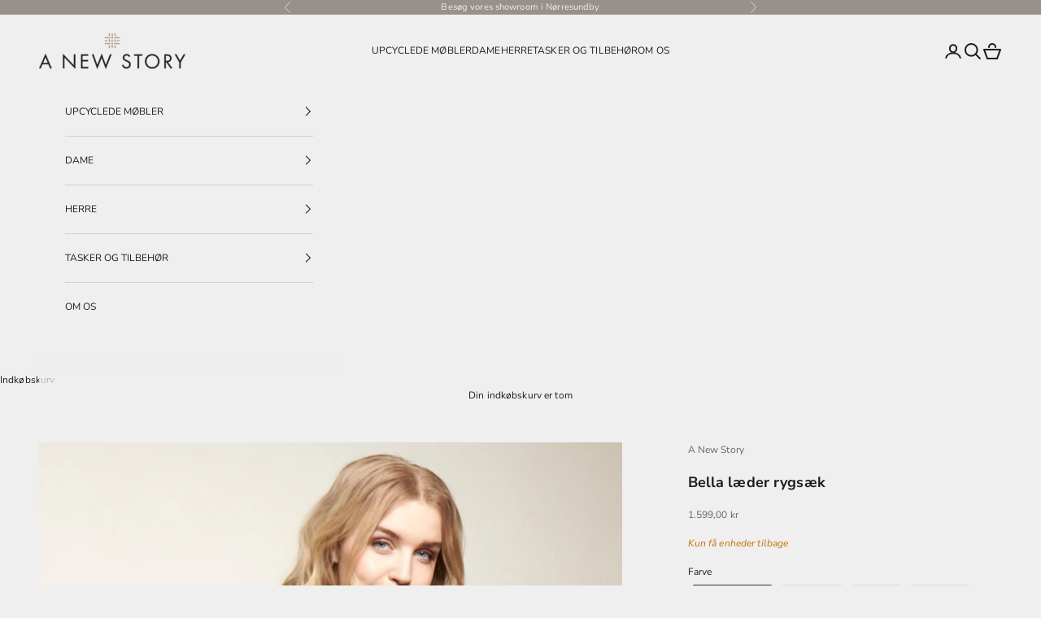

--- FILE ---
content_type: text/html; charset=utf-8
request_url: https://anewstory.dk/products/laeder-ryksaek
body_size: 42601
content:
<!doctype html>

<html lang="da" dir="ltr">
  <head>
    <meta charset="utf-8">
    <meta name="viewport" content="width=device-width, initial-scale=1.0, height=device-height, minimum-scale=1.0, maximum-scale=5.0"><link rel="shortcut icon" href="//anewstory.dk/cdn/shop/files/Favicon.jpg?v=1692346995&width=96">
      <link rel="apple-touch-icon" href="//anewstory.dk/cdn/shop/files/Favicon.jpg?v=1692346995&width=180"><link rel="preconnect" href="https://fonts.shopifycdn.com" crossorigin><link rel="preload" href="//anewstory.dk/cdn/fonts/montserrat/montserrat_n5.07ef3781d9c78c8b93c98419da7ad4fbeebb6635.woff2" as="font" type="font/woff2" crossorigin><link rel="preload" href="//anewstory.dk/cdn/fonts/nunito_sans/nunitosans_n4.0276fe080df0ca4e6a22d9cb55aed3ed5ba6b1da.woff2" as="font" type="font/woff2" crossorigin><meta name="twitter:image:alt" content="Model med A New Story Brun Læder Rygsæk"><style>/* Typography (heading) */
  @font-face {
  font-family: Montserrat;
  font-weight: 500;
  font-style: normal;
  font-display: fallback;
  src: url("//anewstory.dk/cdn/fonts/montserrat/montserrat_n5.07ef3781d9c78c8b93c98419da7ad4fbeebb6635.woff2") format("woff2"),
       url("//anewstory.dk/cdn/fonts/montserrat/montserrat_n5.adf9b4bd8b0e4f55a0b203cdd84512667e0d5e4d.woff") format("woff");
}

@font-face {
  font-family: Montserrat;
  font-weight: 500;
  font-style: italic;
  font-display: fallback;
  src: url("//anewstory.dk/cdn/fonts/montserrat/montserrat_i5.d3a783eb0cc26f2fda1e99d1dfec3ebaea1dc164.woff2") format("woff2"),
       url("//anewstory.dk/cdn/fonts/montserrat/montserrat_i5.76d414ea3d56bb79ef992a9c62dce2e9063bc062.woff") format("woff");
}

/* Typography (body) */
  @font-face {
  font-family: "Nunito Sans";
  font-weight: 400;
  font-style: normal;
  font-display: fallback;
  src: url("//anewstory.dk/cdn/fonts/nunito_sans/nunitosans_n4.0276fe080df0ca4e6a22d9cb55aed3ed5ba6b1da.woff2") format("woff2"),
       url("//anewstory.dk/cdn/fonts/nunito_sans/nunitosans_n4.b4964bee2f5e7fd9c3826447e73afe2baad607b7.woff") format("woff");
}

@font-face {
  font-family: "Nunito Sans";
  font-weight: 400;
  font-style: italic;
  font-display: fallback;
  src: url("//anewstory.dk/cdn/fonts/nunito_sans/nunitosans_i4.6e408730afac1484cf297c30b0e67c86d17fc586.woff2") format("woff2"),
       url("//anewstory.dk/cdn/fonts/nunito_sans/nunitosans_i4.c9b6dcbfa43622b39a5990002775a8381942ae38.woff") format("woff");
}

@font-face {
  font-family: "Nunito Sans";
  font-weight: 700;
  font-style: normal;
  font-display: fallback;
  src: url("//anewstory.dk/cdn/fonts/nunito_sans/nunitosans_n7.25d963ed46da26098ebeab731e90d8802d989fa5.woff2") format("woff2"),
       url("//anewstory.dk/cdn/fonts/nunito_sans/nunitosans_n7.d32e3219b3d2ec82285d3027bd673efc61a996c8.woff") format("woff");
}

@font-face {
  font-family: "Nunito Sans";
  font-weight: 700;
  font-style: italic;
  font-display: fallback;
  src: url("//anewstory.dk/cdn/fonts/nunito_sans/nunitosans_i7.8c1124729eec046a321e2424b2acf328c2c12139.woff2") format("woff2"),
       url("//anewstory.dk/cdn/fonts/nunito_sans/nunitosans_i7.af4cda04357273e0996d21184432bcb14651a64d.woff") format("woff");
}

:root {
    /* Container */
    --container-max-width: 100%;
    --container-xxs-max-width: 27.5rem; /* 440px */
    --container-xs-max-width: 42.5rem; /* 680px */
    --container-sm-max-width: 61.25rem; /* 980px */
    --container-md-max-width: 71.875rem; /* 1150px */
    --container-lg-max-width: 78.75rem; /* 1260px */
    --container-xl-max-width: 85rem; /* 1360px */
    --container-gutter: 1.25rem;

    --section-vertical-spacing: 2rem;
    --section-vertical-spacing-tight:2rem;

    --section-stack-gap:1.5rem;
    --section-stack-gap-tight:1.5rem;

    /* Form settings */
    --form-gap: 1.25rem; /* Gap between fieldset and submit button */
    --fieldset-gap: 1rem; /* Gap between each form input within a fieldset */
    --form-control-gap: 0.625rem; /* Gap between input and label (ignored for floating label) */
    --checkbox-control-gap: 0.75rem; /* Horizontal gap between checkbox and its associated label */
    --input-padding-block: 0.65rem; /* Vertical padding for input, textarea and native select */
    --input-padding-inline: 0.8rem; /* Horizontal padding for input, textarea and native select */
    --checkbox-size: 0.875rem; /* Size (width and height) for checkbox */

    /* Other sizes */
    --sticky-area-height: calc(var(--announcement-bar-is-sticky, 0) * var(--announcement-bar-height, 0px) + var(--header-is-sticky, 0) * var(--header-is-visible, 1) * var(--header-height, 0px));

    /* RTL support */
    --transform-logical-flip: 1;
    --transform-origin-start: left;
    --transform-origin-end: right;

    /**
     * ---------------------------------------------------------------------
     * TYPOGRAPHY
     * ---------------------------------------------------------------------
     */

    /* Font properties */
    --heading-font-family: Montserrat, sans-serif;
    --heading-font-weight: 500;
    --heading-font-style: normal;
    --heading-text-transform: uppercase;
    --heading-letter-spacing: 0.2em;
    --text-font-family: "Nunito Sans", sans-serif;
    --text-font-weight: 400;
    --text-font-style: normal;
    --text-letter-spacing: 0.01em;
    --button-font: var(--heading-font-style) var(--heading-font-weight) var(--text-sm) / 1.65 var(--heading-font-family);
    --button-text-transform: uppercase;
    --button-letter-spacing: 0.12em;

    /* Font sizes */--text-heading-size-factor: 1;
    --text-h1: max(0.6875rem, clamp(1.375rem, 1.146341463414634rem + 0.975609756097561vw, 2rem) * var(--text-heading-size-factor));
    --text-h2: max(0.6875rem, clamp(1.25rem, 1.0670731707317074rem + 0.7804878048780488vw, 1.75rem) * var(--text-heading-size-factor));
    --text-h3: max(0.6875rem, clamp(1.125rem, 1.0335365853658536rem + 0.3902439024390244vw, 1.375rem) * var(--text-heading-size-factor));
    --text-h4: max(0.6875rem, clamp(1rem, 0.9542682926829268rem + 0.1951219512195122vw, 1.125rem) * var(--text-heading-size-factor));
    --text-h5: calc(0.875rem * var(--text-heading-size-factor));
    --text-h6: calc(0.75rem * var(--text-heading-size-factor));

    --text-xs: 0.6875rem;
    --text-sm: 0.75rem;
    --text-base: 0.75rem;
    --text-lg: 0.875rem;
    --text-xl: 1.0rem;

    /* Rounded variables (used for border radius) */
    --rounded-full: 9999px;
    --button-border-radius: 0.25rem;
    --input-border-radius: 0.25rem;

    /* Box shadow */
    --shadow-sm: 0 2px 8px rgb(0 0 0 / 0.05);
    --shadow: 0 5px 15px rgb(0 0 0 / 0.05);
    --shadow-md: 0 5px 30px rgb(0 0 0 / 0.05);
    --shadow-block: px px px rgb(var(--text-primary) / 0.0);

    /**
     * ---------------------------------------------------------------------
     * OTHER
     * ---------------------------------------------------------------------
     */

    --checkmark-svg-url: url(//anewstory.dk/cdn/shop/t/11/assets/checkmark.svg?v=28232879824449693751767879333);
    --cursor-zoom-in-svg-url: url(//anewstory.dk/cdn/shop/t/11/assets/cursor-zoom-in.svg?v=53880737899771658811767879334);
  }

  [dir="rtl"]:root {
    /* RTL support */
    --transform-logical-flip: -1;
    --transform-origin-start: right;
    --transform-origin-end: left;
  }

  @media screen and (min-width: 700px) {
    :root {
      /* Typography (font size) */
      --text-xs: 0.6875rem;
      --text-sm: 0.75rem;
      --text-base: 0.75rem;
      --text-lg: 0.875rem;
      --text-xl: 1.125rem;

      /* Spacing settings */
      --container-gutter: 2rem;
    }
  }

  @media screen and (min-width: 1000px) {
    :root {
      /* Spacing settings */
      --container-gutter: 3rem;

      --section-vertical-spacing: 3rem;
      --section-vertical-spacing-tight: 3rem;

      --section-stack-gap:2.25rem;
      --section-stack-gap-tight:2.25rem;
    }
  }:root {/* Overlay used for modal */
    --page-overlay: 0 0 0 / 0.4;

    /* We use the first scheme background as default */
    --page-background: ;

    /* Product colors */
    --on-sale-text: 183 0 0;
    --on-sale-badge-background: 183 0 0;
    --on-sale-badge-text: 255 255 255;
    --sold-out-badge-background: 237 138 0;
    --sold-out-badge-text: 0 0 0 / 0.65;
    --custom-badge-background: 151 145 138;
    --custom-badge-text: 255 255 255;
    --star-color: 28 27 27;

    /* Status colors */
    --success-background: 212 227 203;
    --success-text: 48 122 7;
    --warning-background: 248 238 224;
    --warning-text: 197 114 0;
    --error-background: 243 204 204;
    --error-text: 203 43 43;
  }.color-scheme--scheme-1 {
      /* Color settings */--accent: 239 239 239;
      --text-color: 239 239 239;
      --background: 151 145 138 / 1.0;
      --background-without-opacity: 151 145 138;
      --background-gradient: ;--border-color: 164 159 153;/* Button colors */
      --button-background: 239 239 239;
      --button-text-color: 28 27 27;

      /* Circled buttons */
      --circle-button-background: 255 255 255;
      --circle-button-text-color: 28 28 28;
    }.shopify-section:has(.section-spacing.color-scheme--bg-b869e4131e3be3f5df4f88d73514c181) + .shopify-section:has(.section-spacing.color-scheme--bg-b869e4131e3be3f5df4f88d73514c181:not(.bordered-section)) .section-spacing {
      padding-block-start: 0;
    }.color-scheme--scheme-2 {
      /* Color settings */--accent: 151 145 138;
      --text-color: 28 28 28;
      --background: 239 239 239 / 1.0;
      --background-without-opacity: 239 239 239;
      --background-gradient: ;--border-color: 207 207 207;/* Button colors */
      --button-background: 151 145 138;
      --button-text-color: 239 239 239;

      /* Circled buttons */
      --circle-button-background: 239 239 239;
      --circle-button-text-color: 28 28 28;
    }.shopify-section:has(.section-spacing.color-scheme--bg-609ecfcfee2f667ac6c12366fc6ece56) + .shopify-section:has(.section-spacing.color-scheme--bg-609ecfcfee2f667ac6c12366fc6ece56:not(.bordered-section)) .section-spacing {
      padding-block-start: 0;
    }.color-scheme--scheme-3 {
      /* Color settings */--accent: 255 255 255;
      --text-color: 239 239 239;
      --background: 239 239 239 / 1.0;
      --background-without-opacity: 239 239 239;
      --background-gradient: ;--border-color: 239 239 239;/* Button colors */
      --button-background: 255 255 255;
      --button-text-color: 28 28 28;

      /* Circled buttons */
      --circle-button-background: 255 255 255;
      --circle-button-text-color: 28 28 28;
    }.shopify-section:has(.section-spacing.color-scheme--bg-609ecfcfee2f667ac6c12366fc6ece56) + .shopify-section:has(.section-spacing.color-scheme--bg-609ecfcfee2f667ac6c12366fc6ece56:not(.bordered-section)) .section-spacing {
      padding-block-start: 0;
    }.color-scheme--scheme-4 {
      /* Color settings */--accent: 239 239 239;
      --text-color: 28 28 28;
      --background: 239 239 239 / 1.0;
      --background-without-opacity: 239 239 239;
      --background-gradient: ;--border-color: 207 207 207;/* Button colors */
      --button-background: 239 239 239;
      --button-text-color: 28 27 27;

      /* Circled buttons */
      --circle-button-background: 255 255 255;
      --circle-button-text-color: 28 28 28;
    }.shopify-section:has(.section-spacing.color-scheme--bg-609ecfcfee2f667ac6c12366fc6ece56) + .shopify-section:has(.section-spacing.color-scheme--bg-609ecfcfee2f667ac6c12366fc6ece56:not(.bordered-section)) .section-spacing {
      padding-block-start: 0;
    }.color-scheme--scheme-f8a9704b-780e-4f12-bed3-95df7cd9bdbd {
      /* Color settings */--accent: 239 239 239;
      --text-color: 239 239 239;
      --background: 0 0 0 / 0.0;
      --background-without-opacity: 0 0 0;
      --background-gradient: ;--border-color: 239 239 239;/* Button colors */
      --button-background: 239 239 239;
      --button-text-color: 28 27 27;

      /* Circled buttons */
      --circle-button-background: 255 255 255;
      --circle-button-text-color: 28 28 28;
    }.shopify-section:has(.section-spacing.color-scheme--bg-3671eee015764974ee0aef1536023e0f) + .shopify-section:has(.section-spacing.color-scheme--bg-3671eee015764974ee0aef1536023e0f:not(.bordered-section)) .section-spacing {
      padding-block-start: 0;
    }.color-scheme--scheme-462f96a5-9929-49b4-bdaf-1ee527f309cd {
      /* Color settings */--accent: 239 239 239;
      --text-color: 28 27 27;
      --background: 239 239 239 / 1.0;
      --background-without-opacity: 239 239 239;
      --background-gradient: ;--border-color: 207 207 207;/* Button colors */
      --button-background: 239 239 239;
      --button-text-color: 28 27 27;

      /* Circled buttons */
      --circle-button-background: 255 255 255;
      --circle-button-text-color: 28 28 28;
    }.shopify-section:has(.section-spacing.color-scheme--bg-609ecfcfee2f667ac6c12366fc6ece56) + .shopify-section:has(.section-spacing.color-scheme--bg-609ecfcfee2f667ac6c12366fc6ece56:not(.bordered-section)) .section-spacing {
      padding-block-start: 0;
    }.color-scheme--dialog {
      /* Color settings */--accent: 239 239 239;
      --text-color: 28 28 28;
      --background: 239 239 239 / 1.0;
      --background-without-opacity: 239 239 239;
      --background-gradient: ;--border-color: 207 207 207;/* Button colors */
      --button-background: 239 239 239;
      --button-text-color: 28 27 27;

      /* Circled buttons */
      --circle-button-background: 255 255 255;
      --circle-button-text-color: 28 28 28;
    }
</style><script async crossorigin fetchpriority="high" src="/cdn/shopifycloud/importmap-polyfill/es-modules-shim.2.4.0.js"></script>
<script>
  // This allows to expose several variables to the global scope, to be used in scripts
  window.themeVariables = {
    settings: {
      showPageTransition: null,
      pageType: "product",
      moneyFormat: "{{amount_with_comma_separator}} kr",
      moneyWithCurrencyFormat: "{{amount_with_comma_separator}} DKK",
      currencyCodeEnabled: false,
      cartType: "message",
      staggerMenuApparition: true
    },

    strings: {
      addedToCart: "Føjet til din indkøbskurv!",
      addedToCartWithTitle: "{{ product_title }} er blevet tilføjet til kurven.",
      closeGallery: "Luk gallery",
      zoomGallery: "Zoom",
      errorGallery: "Billede kunne ikke indlæses",
      shippingEstimatorNoResults: "Beklager, vi sender ikke til din adresse.",
      shippingEstimatorOneResult: "Der er én leveringspris for din adresse:",
      shippingEstimatorMultipleResults: "Der er flere leveringspriser for din adresse:",
      shippingEstimatorError: "Der opstod en eller flere fejl under hentning af leveringspriser:",
      next: "Næste",
      previous: "Forrige"
    },

    mediaQueries: {
      'sm': 'screen and (min-width: 700px)',
      'md': 'screen and (min-width: 1000px)',
      'lg': 'screen and (min-width: 1150px)',
      'xl': 'screen and (min-width: 1400px)',
      '2xl': 'screen and (min-width: 1600px)',
      'sm-max': 'screen and (max-width: 699px)',
      'md-max': 'screen and (max-width: 999px)',
      'lg-max': 'screen and (max-width: 1149px)',
      'xl-max': 'screen and (max-width: 1399px)',
      '2xl-max': 'screen and (max-width: 1599px)',
      'motion-safe': '(prefers-reduced-motion: no-preference)',
      'motion-reduce': '(prefers-reduced-motion: reduce)',
      'supports-hover': 'screen and (pointer: fine)',
      'supports-touch': 'screen and (hover: none)'
    }
  };</script><script type="importmap">{
        "imports": {
          "vendor": "//anewstory.dk/cdn/shop/t/11/assets/vendor.min.js?v=55929477288600450501767879315",
          "theme": "//anewstory.dk/cdn/shop/t/11/assets/theme.js?v=103030472301900935361767879314",
          "photoswipe": "//anewstory.dk/cdn/shop/t/11/assets/photoswipe.min.js?v=13374349288281597431767879313"
        }
      }
    </script>

    <script type="module" src="//anewstory.dk/cdn/shop/t/11/assets/vendor.min.js?v=55929477288600450501767879315"></script>
    <script type="module" src="//anewstory.dk/cdn/shop/t/11/assets/theme.js?v=103030472301900935361767879314"></script>

    <script>window.performance && window.performance.mark && window.performance.mark('shopify.content_for_header.start');</script><meta name="google-site-verification" content="h3UxIbEy4f82Oi9q0fv1CRzfLS5_eackFEmo-d4JKck">
<meta name="facebook-domain-verification" content="9nivg3wfwfaaywv6y69de8v8zx9ovu">
<meta id="shopify-digital-wallet" name="shopify-digital-wallet" content="/33704214664/digital_wallets/dialog">
<link rel="alternate" type="application/json+oembed" href="https://anewstory.dk/products/laeder-ryksaek.oembed">
<script async="async" src="/checkouts/internal/preloads.js?locale=da-DK"></script>
<script id="shopify-features" type="application/json">{"accessToken":"711c9e32021bfa63b90229803899be69","betas":["rich-media-storefront-analytics"],"domain":"anewstory.dk","predictiveSearch":true,"shopId":33704214664,"locale":"da"}</script>
<script>var Shopify = Shopify || {};
Shopify.shop = "a-newstory.myshopify.com";
Shopify.locale = "da";
Shopify.currency = {"active":"DKK","rate":"1.0"};
Shopify.country = "DK";
Shopify.theme = {"name":"Updated copy of Updated copy of Prestige (NY)","id":190544970074,"schema_name":"Prestige","schema_version":"10.11.1","theme_store_id":855,"role":"main"};
Shopify.theme.handle = "null";
Shopify.theme.style = {"id":null,"handle":null};
Shopify.cdnHost = "anewstory.dk/cdn";
Shopify.routes = Shopify.routes || {};
Shopify.routes.root = "/";</script>
<script type="module">!function(o){(o.Shopify=o.Shopify||{}).modules=!0}(window);</script>
<script>!function(o){function n(){var o=[];function n(){o.push(Array.prototype.slice.apply(arguments))}return n.q=o,n}var t=o.Shopify=o.Shopify||{};t.loadFeatures=n(),t.autoloadFeatures=n()}(window);</script>
<script id="shop-js-analytics" type="application/json">{"pageType":"product"}</script>
<script defer="defer" async type="module" src="//anewstory.dk/cdn/shopifycloud/shop-js/modules/v2/client.init-shop-cart-sync_C8w7Thf0.da.esm.js"></script>
<script defer="defer" async type="module" src="//anewstory.dk/cdn/shopifycloud/shop-js/modules/v2/chunk.common_hABmsQwT.esm.js"></script>
<script type="module">
  await import("//anewstory.dk/cdn/shopifycloud/shop-js/modules/v2/client.init-shop-cart-sync_C8w7Thf0.da.esm.js");
await import("//anewstory.dk/cdn/shopifycloud/shop-js/modules/v2/chunk.common_hABmsQwT.esm.js");

  window.Shopify.SignInWithShop?.initShopCartSync?.({"fedCMEnabled":true,"windoidEnabled":true});

</script>
<script>(function() {
  var isLoaded = false;
  function asyncLoad() {
    if (isLoaded) return;
    isLoaded = true;
    var urls = ["https:\/\/ecommplugins-scripts.trustpilot.com\/v2.1\/js\/header.min.js?settings=eyJrZXkiOiJSQVR0REN3OVhCem9UOEdTIiwicyI6InNrdSJ9\u0026v=2.5\u0026shop=a-newstory.myshopify.com","https:\/\/ecommplugins-trustboxsettings.trustpilot.com\/a-newstory.myshopify.com.js?settings=1697448958717\u0026shop=a-newstory.myshopify.com","https:\/\/widget.trustpilot.com\/bootstrap\/v5\/tp.widget.sync.bootstrap.min.js?shop=a-newstory.myshopify.com","https:\/\/cdn.nfcube.com\/instafeed-566e4388a92cfd2a6bce50c472b2d8e7.js?shop=a-newstory.myshopify.com","https:\/\/cdn.shopify.com\/s\/files\/1\/0337\/0421\/4664\/t\/11\/assets\/yoast-active-script.js?v=1767879328\u0026shop=a-newstory.myshopify.com","https:\/\/cdn.shopify.com\/s\/files\/1\/0337\/0421\/4664\/t\/11\/assets\/yoast-active-script.js?v=1767879328\u0026shop=a-newstory.myshopify.com"];
    for (var i = 0; i < urls.length; i++) {
      var s = document.createElement('script');
      s.type = 'text/javascript';
      s.async = true;
      s.src = urls[i];
      var x = document.getElementsByTagName('script')[0];
      x.parentNode.insertBefore(s, x);
    }
  };
  if(window.attachEvent) {
    window.attachEvent('onload', asyncLoad);
  } else {
    window.addEventListener('load', asyncLoad, false);
  }
})();</script>
<script id="__st">var __st={"a":33704214664,"offset":3600,"reqid":"af10a897-3bb1-4158-a77a-d3466927d3d8-1768724471","pageurl":"anewstory.dk\/products\/laeder-ryksaek","u":"691af8771097","p":"product","rtyp":"product","rid":4721036558472};</script>
<script>window.ShopifyPaypalV4VisibilityTracking = true;</script>
<script id="captcha-bootstrap">!function(){'use strict';const t='contact',e='account',n='new_comment',o=[[t,t],['blogs',n],['comments',n],[t,'customer']],c=[[e,'customer_login'],[e,'guest_login'],[e,'recover_customer_password'],[e,'create_customer']],r=t=>t.map((([t,e])=>`form[action*='/${t}']:not([data-nocaptcha='true']) input[name='form_type'][value='${e}']`)).join(','),a=t=>()=>t?[...document.querySelectorAll(t)].map((t=>t.form)):[];function s(){const t=[...o],e=r(t);return a(e)}const i='password',u='form_key',d=['recaptcha-v3-token','g-recaptcha-response','h-captcha-response',i],f=()=>{try{return window.sessionStorage}catch{return}},m='__shopify_v',_=t=>t.elements[u];function p(t,e,n=!1){try{const o=window.sessionStorage,c=JSON.parse(o.getItem(e)),{data:r}=function(t){const{data:e,action:n}=t;return t[m]||n?{data:e,action:n}:{data:t,action:n}}(c);for(const[e,n]of Object.entries(r))t.elements[e]&&(t.elements[e].value=n);n&&o.removeItem(e)}catch(o){console.error('form repopulation failed',{error:o})}}const l='form_type',E='cptcha';function T(t){t.dataset[E]=!0}const w=window,h=w.document,L='Shopify',v='ce_forms',y='captcha';let A=!1;((t,e)=>{const n=(g='f06e6c50-85a8-45c8-87d0-21a2b65856fe',I='https://cdn.shopify.com/shopifycloud/storefront-forms-hcaptcha/ce_storefront_forms_captcha_hcaptcha.v1.5.2.iife.js',D={infoText:'Beskyttet af hCaptcha',privacyText:'Beskyttelse af persondata',termsText:'Vilkår'},(t,e,n)=>{const o=w[L][v],c=o.bindForm;if(c)return c(t,g,e,D).then(n);var r;o.q.push([[t,g,e,D],n]),r=I,A||(h.body.append(Object.assign(h.createElement('script'),{id:'captcha-provider',async:!0,src:r})),A=!0)});var g,I,D;w[L]=w[L]||{},w[L][v]=w[L][v]||{},w[L][v].q=[],w[L][y]=w[L][y]||{},w[L][y].protect=function(t,e){n(t,void 0,e),T(t)},Object.freeze(w[L][y]),function(t,e,n,w,h,L){const[v,y,A,g]=function(t,e,n){const i=e?o:[],u=t?c:[],d=[...i,...u],f=r(d),m=r(i),_=r(d.filter((([t,e])=>n.includes(e))));return[a(f),a(m),a(_),s()]}(w,h,L),I=t=>{const e=t.target;return e instanceof HTMLFormElement?e:e&&e.form},D=t=>v().includes(t);t.addEventListener('submit',(t=>{const e=I(t);if(!e)return;const n=D(e)&&!e.dataset.hcaptchaBound&&!e.dataset.recaptchaBound,o=_(e),c=g().includes(e)&&(!o||!o.value);(n||c)&&t.preventDefault(),c&&!n&&(function(t){try{if(!f())return;!function(t){const e=f();if(!e)return;const n=_(t);if(!n)return;const o=n.value;o&&e.removeItem(o)}(t);const e=Array.from(Array(32),(()=>Math.random().toString(36)[2])).join('');!function(t,e){_(t)||t.append(Object.assign(document.createElement('input'),{type:'hidden',name:u})),t.elements[u].value=e}(t,e),function(t,e){const n=f();if(!n)return;const o=[...t.querySelectorAll(`input[type='${i}']`)].map((({name:t})=>t)),c=[...d,...o],r={};for(const[a,s]of new FormData(t).entries())c.includes(a)||(r[a]=s);n.setItem(e,JSON.stringify({[m]:1,action:t.action,data:r}))}(t,e)}catch(e){console.error('failed to persist form',e)}}(e),e.submit())}));const S=(t,e)=>{t&&!t.dataset[E]&&(n(t,e.some((e=>e===t))),T(t))};for(const o of['focusin','change'])t.addEventListener(o,(t=>{const e=I(t);D(e)&&S(e,y())}));const B=e.get('form_key'),M=e.get(l),P=B&&M;t.addEventListener('DOMContentLoaded',(()=>{const t=y();if(P)for(const e of t)e.elements[l].value===M&&p(e,B);[...new Set([...A(),...v().filter((t=>'true'===t.dataset.shopifyCaptcha))])].forEach((e=>S(e,t)))}))}(h,new URLSearchParams(w.location.search),n,t,e,['guest_login'])})(!0,!0)}();</script>
<script integrity="sha256-4kQ18oKyAcykRKYeNunJcIwy7WH5gtpwJnB7kiuLZ1E=" data-source-attribution="shopify.loadfeatures" defer="defer" src="//anewstory.dk/cdn/shopifycloud/storefront/assets/storefront/load_feature-a0a9edcb.js" crossorigin="anonymous"></script>
<script data-source-attribution="shopify.dynamic_checkout.dynamic.init">var Shopify=Shopify||{};Shopify.PaymentButton=Shopify.PaymentButton||{isStorefrontPortableWallets:!0,init:function(){window.Shopify.PaymentButton.init=function(){};var t=document.createElement("script");t.src="https://anewstory.dk/cdn/shopifycloud/portable-wallets/latest/portable-wallets.da.js",t.type="module",document.head.appendChild(t)}};
</script>
<script data-source-attribution="shopify.dynamic_checkout.buyer_consent">
  function portableWalletsHideBuyerConsent(e){var t=document.getElementById("shopify-buyer-consent"),n=document.getElementById("shopify-subscription-policy-button");t&&n&&(t.classList.add("hidden"),t.setAttribute("aria-hidden","true"),n.removeEventListener("click",e))}function portableWalletsShowBuyerConsent(e){var t=document.getElementById("shopify-buyer-consent"),n=document.getElementById("shopify-subscription-policy-button");t&&n&&(t.classList.remove("hidden"),t.removeAttribute("aria-hidden"),n.addEventListener("click",e))}window.Shopify?.PaymentButton&&(window.Shopify.PaymentButton.hideBuyerConsent=portableWalletsHideBuyerConsent,window.Shopify.PaymentButton.showBuyerConsent=portableWalletsShowBuyerConsent);
</script>
<script>
  function portableWalletsCleanup(e){e&&e.src&&console.error("Failed to load portable wallets script "+e.src);var t=document.querySelectorAll("shopify-accelerated-checkout .shopify-payment-button__skeleton, shopify-accelerated-checkout-cart .wallet-cart-button__skeleton"),e=document.getElementById("shopify-buyer-consent");for(let e=0;e<t.length;e++)t[e].remove();e&&e.remove()}function portableWalletsNotLoadedAsModule(e){e instanceof ErrorEvent&&"string"==typeof e.message&&e.message.includes("import.meta")&&"string"==typeof e.filename&&e.filename.includes("portable-wallets")&&(window.removeEventListener("error",portableWalletsNotLoadedAsModule),window.Shopify.PaymentButton.failedToLoad=e,"loading"===document.readyState?document.addEventListener("DOMContentLoaded",window.Shopify.PaymentButton.init):window.Shopify.PaymentButton.init())}window.addEventListener("error",portableWalletsNotLoadedAsModule);
</script>

<script type="module" src="https://anewstory.dk/cdn/shopifycloud/portable-wallets/latest/portable-wallets.da.js" onError="portableWalletsCleanup(this)" crossorigin="anonymous"></script>
<script nomodule>
  document.addEventListener("DOMContentLoaded", portableWalletsCleanup);
</script>

<link id="shopify-accelerated-checkout-styles" rel="stylesheet" media="screen" href="https://anewstory.dk/cdn/shopifycloud/portable-wallets/latest/accelerated-checkout-backwards-compat.css" crossorigin="anonymous">
<style id="shopify-accelerated-checkout-cart">
        #shopify-buyer-consent {
  margin-top: 1em;
  display: inline-block;
  width: 100%;
}

#shopify-buyer-consent.hidden {
  display: none;
}

#shopify-subscription-policy-button {
  background: none;
  border: none;
  padding: 0;
  text-decoration: underline;
  font-size: inherit;
  cursor: pointer;
}

#shopify-subscription-policy-button::before {
  box-shadow: none;
}

      </style>

<script>window.performance && window.performance.mark && window.performance.mark('shopify.content_for_header.end');</script>
<link href="//anewstory.dk/cdn/shop/t/11/assets/theme.css?v=151734762274195956711767879317" rel="stylesheet" type="text/css" media="all" /><!-- BEGIN app block: shopify://apps/yoast-seo/blocks/metatags/7c777011-bc88-4743-a24e-64336e1e5b46 -->
<!-- This site is optimized with Yoast SEO for Shopify -->
<title>A New Story</title>
<meta name="description" content="Stilfuld og rummelig rygsæk i upcyklet læder med plads til laptop. Perfekt som arbejdstaske med lynlåslukning og praktisk opbevaring. Bæredygtigt valg!" />
<link rel="canonical" href="https://anewstory.dk/products/laeder-ryksaek" />
<meta name="robots" content="index, follow, max-image-preview:large, max-snippet:-1, max-video-preview:-1" />
<meta property="og:site_name" content="A New Story" />
<meta property="og:url" content="https://anewstory.dk/products/laeder-ryksaek" />
<meta property="og:locale" content="en_US" />
<meta property="og:type" content="product" />
<meta property="og:title" content="A New Story" />
<meta property="og:description" content="Stilfuld og rummelig rygsæk i upcyklet læder med plads til laptop. Perfekt som arbejdstaske med lynlåslukning og praktisk opbevaring. Bæredygtigt valg!" />
<meta property="og:image" content="https://anewstory.dk/cdn/shop/products/60.png?v=1700208966" />
<meta property="og:image:height" content="1998" />
<meta property="og:image:width" content="1869" />
<meta property="og:availability" content="instock" />
<meta property="product:availability" content="instock" />
<meta property="product:condition" content="new" />
<meta property="product:price:amount" content="1599.0" />
<meta property="product:price:currency" content="DKK" />
<meta property="product:retailer_item_id" content="FG-MLFR-03-00206" />
<meta name="twitter:card" content="summary_large_image" />
<script type="application/ld+json" id="yoast-schema-graph">
{
  "@context": "https://schema.org",
  "@graph": [
    {
      "@type": ["Organization","Brand"],
      "@id": "https://anewstory.dk/#/schema/organization/1",
      "url": "https://anewstory.dk",
      "name": "A New story",
      "logo": {
        "@id": "https://anewstory.dk/#/schema/ImageObject/44370272977242"
      },
      "image": [
        {
          "@id": "https://anewstory.dk/#/schema/ImageObject/44370272977242"
        }
      ],
      "hasMerchantReturnPolicy": {
        "@type": "MerchantReturnPolicy",
        "merchantReturnLink": "https://anewstory.dk/policies/refund-policy"
      },
      "sameAs": ["https:\/\/www.instagram.com\/anewstory_copenhagen\/?hl=da","https:\/\/www.youtube.com\/channel\/UC5zRVj89loDWTOxat9w0HOQ","https:\/\/www.facebook.com\/anewstorycopenhagen"]
    },
    {
      "@type": "ImageObject",
      "@id": "https://anewstory.dk/#/schema/ImageObject/44370272977242",
      "width": 2000,
      "height": 2000,
      "url": "https:\/\/anewstory.dk\/cdn\/shop\/files\/LOGO_ANS_Round_3665c495-db08-4990-a51f-8d99ad3a3b09.png?v=1692859922",
      "contentUrl": "https:\/\/anewstory.dk\/cdn\/shop\/files\/LOGO_ANS_Round_3665c495-db08-4990-a51f-8d99ad3a3b09.png?v=1692859922"
    },
    {
      "@type": "WebSite",
      "@id": "https://anewstory.dk/#/schema/website/1",
      "url": "https://anewstory.dk",
      "name": "A New Story",
      "potentialAction": {
        "@type": "SearchAction",
        "target": "https://anewstory.dk/search?q={search_term_string}",
        "query-input": "required name=search_term_string"
      },
      "publisher": {
        "@id": "https://anewstory.dk/#/schema/organization/1"
      },
      "inLanguage": "da"
    },
    {
      "@type": "ItemPage",
      "@id": "https:\/\/anewstory.dk\/products\/laeder-ryksaek",
      "name": "A New Story",
      "description": "Stilfuld og rummelig rygsæk i upcyklet læder med plads til laptop. Perfekt som arbejdstaske med lynlåslukning og praktisk opbevaring. Bæredygtigt valg!",
      "datePublished": "2022-11-23T09:42:53+01:00",
      "breadcrumb": {
        "@id": "https:\/\/anewstory.dk\/products\/laeder-ryksaek\/#\/schema\/breadcrumb"
      },
      "primaryImageOfPage": {
        "@id": "https://anewstory.dk/#/schema/ImageObject/45388959220058"
      },
      "image": [{
        "@id": "https://anewstory.dk/#/schema/ImageObject/45388959220058"
      }],
      "isPartOf": {
        "@id": "https://anewstory.dk/#/schema/website/1"
      },
      "url": "https:\/\/anewstory.dk\/products\/laeder-ryksaek"
    },
    {
      "@type": "ImageObject",
      "@id": "https://anewstory.dk/#/schema/ImageObject/45388959220058",
      "caption": "Model med A New Story Brun Læder Rygsæk",
      "inLanguage": "da",
      "width": 1869,
      "height": 1998,
      "url": "https:\/\/anewstory.dk\/cdn\/shop\/products\/60.png?v=1700208966",
      "contentUrl": "https:\/\/anewstory.dk\/cdn\/shop\/products\/60.png?v=1700208966"
    },
    {
      "@type": "ProductGroup",
      "@id": "https:\/\/anewstory.dk\/products\/laeder-ryksaek\/#\/schema\/Product",
      "brand": [{
        "@id": "https://anewstory.dk/#/schema/organization/1"
      }],
      "mainEntityOfPage": {
        "@id": "https:\/\/anewstory.dk\/products\/laeder-ryksaek"
      },
      "name": "Bella læder rygsæk",
      "description": "Stilfuld og rummelig rygsæk i upcyklet læder med plads til laptop. Perfekt som arbejdstaske med lynlåslukning og praktisk opbevaring. Bæredygtigt valg!",
      "image": [{
        "@id": "https://anewstory.dk/#/schema/ImageObject/45388959220058"
      }],
      "productGroupID": "4721036558472",
      "hasVariant": [
        {
          "@type": "Product",
          "@id": "https://anewstory.dk/#/schema/Product/46829101187418",
          "name": "Bella læder rygsæk - SlateGray",
          "image": [{
            "@id": "https://anewstory.dk/#/schema/ImageObject/45389510836570"
          }],
          "offers": {
            "@type": "Offer",
            "@id": "https://anewstory.dk/#/schema/Offer/46829101187418",
            "availability": "https://schema.org/InStock",
            "category": "Kufferter og tasker > Rygsække",
            "priceSpecification": {
              "@type": "UnitPriceSpecification",
              "valueAddedTaxIncluded": true,
              "price": 1599.0,
              "priceCurrency": "DKK"
            },
            "seller": {
              "@id": "https://anewstory.dk/#/schema/organization/1"
            },
            "url": "https:\/\/anewstory.dk\/products\/laeder-ryksaek?variant=46829101187418",
            "checkoutPageURLTemplate": "https:\/\/anewstory.dk\/cart\/add?id=46829101187418\u0026quantity=1"
          }
        },
        {
          "@type": "Product",
          "@id": "https://anewstory.dk/#/schema/Product/46829109674330",
          "name": "Bella læder rygsæk - Chocolate",
          "image": [{
            "@id": "https://anewstory.dk/#/schema/ImageObject/45389427179866"
          }],
          "offers": {
            "@type": "Offer",
            "@id": "https://anewstory.dk/#/schema/Offer/46829109674330",
            "availability": "https://schema.org/InStock",
            "category": "Kufferter og tasker > Rygsække",
            "priceSpecification": {
              "@type": "UnitPriceSpecification",
              "valueAddedTaxIncluded": true,
              "price": 1599.0,
              "priceCurrency": "DKK"
            },
            "seller": {
              "@id": "https://anewstory.dk/#/schema/organization/1"
            },
            "url": "https:\/\/anewstory.dk\/products\/laeder-ryksaek?variant=46829109674330",
            "checkoutPageURLTemplate": "https:\/\/anewstory.dk\/cart\/add?id=46829109674330\u0026quantity=1"
          }
        },
        {
          "@type": "Product",
          "@id": "https://anewstory.dk/#/schema/Product/46829105447258",
          "name": "Bella læder rygsæk - Black",
          "image": [{
            "@id": "https://anewstory.dk/#/schema/ImageObject/45390711128410"
          }],
          "offers": {
            "@type": "Offer",
            "@id": "https://anewstory.dk/#/schema/Offer/46829105447258",
            "availability": "https://schema.org/InStock",
            "category": "Kufferter og tasker > Rygsække",
            "priceSpecification": {
              "@type": "UnitPriceSpecification",
              "valueAddedTaxIncluded": true,
              "price": 1599.0,
              "priceCurrency": "DKK"
            },
            "seller": {
              "@id": "https://anewstory.dk/#/schema/organization/1"
            },
            "url": "https:\/\/anewstory.dk\/products\/laeder-ryksaek?variant=46829105447258",
            "checkoutPageURLTemplate": "https:\/\/anewstory.dk\/cart\/add?id=46829105447258\u0026quantity=1"
          }
        },
        {
          "@type": "Product",
          "@id": "https://anewstory.dk/#/schema/Product/46829113049434",
          "name": "Bella læder rygsæk - CadetBlue",
          "image": [{
            "@id": "https://anewstory.dk/#/schema/ImageObject/45390711128410"
          }],
          "offers": {
            "@type": "Offer",
            "@id": "https://anewstory.dk/#/schema/Offer/46829113049434",
            "availability": "https://schema.org/InStock",
            "category": "Kufferter og tasker > Rygsække",
            "priceSpecification": {
              "@type": "UnitPriceSpecification",
              "valueAddedTaxIncluded": true,
              "price": 1599.0,
              "priceCurrency": "DKK"
            },
            "seller": {
              "@id": "https://anewstory.dk/#/schema/organization/1"
            },
            "url": "https:\/\/anewstory.dk\/products\/laeder-ryksaek?variant=46829113049434",
            "checkoutPageURLTemplate": "https:\/\/anewstory.dk\/cart\/add?id=46829113049434\u0026quantity=1"
          }
        },
        {
          "@type": "Product",
          "@id": "https://anewstory.dk/#/schema/Product/39677648928950",
          "name": "Bella læder rygsæk - SaddleBrown",
          "sku": "FG-MLFR-03-00206",
          "gtin": "4779051170685",
          "image": [{
            "@id": "https://anewstory.dk/#/schema/ImageObject/45388959220058"
          }],
          "offers": {
            "@type": "Offer",
            "@id": "https://anewstory.dk/#/schema/Offer/39677648928950",
            "availability": "https://schema.org/InStock",
            "category": "Kufferter og tasker > Rygsække",
            "priceSpecification": {
              "@type": "UnitPriceSpecification",
              "valueAddedTaxIncluded": true,
              "price": 1599.0,
              "priceCurrency": "DKK"
            },
            "seller": {
              "@id": "https://anewstory.dk/#/schema/organization/1"
            },
            "url": "https:\/\/anewstory.dk\/products\/laeder-ryksaek?variant=39677648928950",
            "checkoutPageURLTemplate": "https:\/\/anewstory.dk\/cart\/add?id=39677648928950\u0026quantity=1"
          }
        }
      ],
      "url": "https:\/\/anewstory.dk\/products\/laeder-ryksaek"
    },
    {
      "@type": "ImageObject",
      "@id": "https://anewstory.dk/#/schema/ImageObject/45390711128410",
      "caption": "Model med A New Story Sort Læder Rygsæk",
      "inLanguage": "da",
      "width": 1869,
      "height": 1998,
      "url": "https:\/\/anewstory.dk\/cdn\/shop\/products\/25_f6880cd8-cfa1-4837-acf2-31f6267901da.jpg?v=1700216847",
      "contentUrl": "https:\/\/anewstory.dk\/cdn\/shop\/products\/25_f6880cd8-cfa1-4837-acf2-31f6267901da.jpg?v=1700216847"
    },
    {
      "@type": "ImageObject",
      "@id": "https://anewstory.dk/#/schema/ImageObject/45389427179866",
      "caption": "Front A New Story Lys Brun Læder Rygsæk",
      "inLanguage": "da",
      "width": 1869,
      "height": 1998,
      "url": "https:\/\/anewstory.dk\/cdn\/shop\/products\/e5ec9af2-47d6-11ee-81f4-4a35d5ae033c.png?v=1700211613",
      "contentUrl": "https:\/\/anewstory.dk\/cdn\/shop\/products\/e5ec9af2-47d6-11ee-81f4-4a35d5ae033c.png?v=1700211613"
    },
    {
      "@type": "ImageObject",
      "@id": "https://anewstory.dk/#/schema/ImageObject/45389510836570",
      "caption": "Front A New Story Grå Læder Rygsæk",
      "inLanguage": "da",
      "width": 1869,
      "height": 1998,
      "url": "https:\/\/anewstory.dk\/cdn\/shop\/products\/262866dc-47d7-11ee-8d01-ded21068204e.png?v=1700212010",
      "contentUrl": "https:\/\/anewstory.dk\/cdn\/shop\/products\/262866dc-47d7-11ee-8d01-ded21068204e.png?v=1700212010"
    },
    {
      "@type": "BreadcrumbList",
      "@id": "https:\/\/anewstory.dk\/products\/laeder-ryksaek\/#\/schema\/breadcrumb",
      "itemListElement": [
        {
          "@type": "ListItem",
          "name": "A New Story",
          "item": "https:\/\/anewstory.dk",
          "position": 1
        },
        {
          "@type": "ListItem",
          "name": "Bella læder rygsæk",
          "position": 2
        }
      ]
    }

  ]}
</script>
<!--/ Yoast SEO -->
<!-- END app block --><!-- BEGIN app block: shopify://apps/variant-image-wizard-swatch/blocks/app-embed/66205c03-f474-4e2c-b275-0a2806eeac16 -->

<script>
  if (typeof __productWizRio !== 'undefined') {
    throw new Error('Rio code has already been instantiated!');
  }
  var __productWizRioProduct = {"id":4721036558472,"title":"Bella læder rygsæk","handle":"laeder-ryksaek","description":"\u003cmeta charset=\"utf-8\"\u003e\n\u003cdiv\u003e\n\u003cdiv class=\"flex-1 overflow-hidden\"\u003e\n\u003cdiv class=\"react-scroll-to-bottom--css-zhiwr-79elbk h-full dark:bg-gray-800\"\u003e\n\u003cdiv class=\"react-scroll-to-bottom--css-zhiwr-1n7m0yu\"\u003e\n\u003cdiv class=\"flex flex-col text-sm dark:bg-gray-800\"\u003e\n\u003cdiv data-testid=\"conversation-turn-7\" class=\"group w-full text-token-text-primary border-b border-black\/10 gizmo:border-0 dark:border-gray-900\/50 gizmo:dark:border-0 bg-gray-50 gizmo:bg-transparent dark:bg-[#444654] gizmo:dark:bg-transparent\"\u003e\n\u003cdiv class=\"p-4 justify-center text-base md:gap-6 md:py-6 m-auto\"\u003e\n\u003cdiv class=\"flex flex-1 gap-4 text-base mx-auto md:gap-6 gizmo:gap-3 gizmo:md:px-5 gizmo:lg:px-1 gizmo:xl:px-5 md:max-w-2xl lg:max-w-[38rem] gizmo:md:max-w-3xl gizmo:lg:max-w-[40rem] gizmo:xl:max-w-[48rem] xl:max-w-3xl }\"\u003e\n\u003cdiv class=\"relative flex w-[calc(100%-50px)] flex-col gap-1 gizmo:w-full md:gap-3 lg:w-[calc(100%-115px)] agent-turn\"\u003e\n\u003cdiv class=\"flex flex-grow flex-col gap-3 max-w-full\"\u003e\n\u003cdiv class=\"min-h-[20px] flex flex-col items-start gap-3 overflow-x-auto whitespace-pre-wrap break-words\"\u003e\n\u003cdiv class=\"markdown prose w-full break-words dark:prose-invert light\"\u003e\n\u003cp\u003eMangler du en arbejdstaske er denne i læder den perfekte rygsæk (som faktisk ser godt ud). Designet er enkelt og stilfuldt og kan ubesværet rumme alle dine nødvendigheder, når du er ude og omkring.\u003cbr\u003e\u003c\/p\u003e\n\u003cp\u003eRygsækken har en lynlåsåbning for at afsløre et rummeligt indre med en lynlåslomme for nem organisering. Der er plads til en laptop.\u003c\/p\u003e\n\u003cp\u003eMateriale: læder\u003c\/p\u003e\n\u003cp\u003eInterne detaljer: acetatforing, lynlåslomme indeni\u003c\/p\u003e\n\u003cp\u003eFarve på kant: guld Lynlåslukning\u003c\/p\u003e\n\u003cp\u003eHøjde 39 cm Bredde 30 cm Dybde 8 cm Maks. længde skulderremme 85 cm\u003c\/p\u003e\n\u003cp\u003eVores sleeves og nøgleringe ville være et perfekt match!\u003c\/p\u003e\n\u003cp\u003eKøb Rygsækken i læder nu og få en praktisk og stilfuld taske til arbejde eller skole.\u003c\/p\u003e\n\u003cp\u003e\u003cspan\u003eDenne Rygsæk er lavet af høj kvalitet upcyklet læder, der oprindeligt var beregnet til møbler. Ved at bruge \u003c\/span\u003e\u003ca href=\"https:\/\/anewstory.dk\/blogs\/news\/what-is-deadstock\" target=\"_blank\"\u003eoverskudsmaterialer\u003c\/a\u003e\u003cspan\u003e reducerer vi ikke kun tekstilaffald, men vi sparer også energi ved at reducere den CO2-udledning, der ellers ville have været udvidet i produktionen af nye materialer.\u003c\/span\u003e\u003c\/p\u003e\n\u003c\/div\u003e\n\u003c\/div\u003e\n\u003c\/div\u003e\n\u003c\/div\u003e\n\u003c\/div\u003e\n\u003c\/div\u003e\n\u003c\/div\u003e\n\u003c\/div\u003e\n\u003c\/div\u003e\n\u003c\/div\u003e\n\u003c\/div\u003e\n\u003c\/div\u003e\n\u003cdiv\u003e\n\u003cdl\u003e\n\u003cdd\u003e\n\u003cdiv id=\"m_4192237501325678049gmail-mCSB_2\"\u003e\n\u003cdiv dir=\"ltr\" id=\"m_4192237501325678049gmail-mCSB_2_container\"\u003e\n\u003cdiv\u003e\n\u003cdiv\u003e\u003c\/div\u003e\n\u003c\/div\u003e\n\u003c\/div\u003e\n\u003c\/div\u003e\n\u003c\/dd\u003e\n\u003c\/dl\u003e\n\u003c\/div\u003e","published_at":"2022-11-23T09:42:53+01:00","created_at":"2020-03-23T15:25:10+01:00","vendor":"A New Story","type":"Rygsæk","tags":["Farverige","Lynlås lomme","Lynlås lukning","Læder tasker","Rygsække","Tasker","vw-variant-vi-link"],"price":159900,"price_min":159900,"price_max":159900,"available":true,"price_varies":false,"compare_at_price":159900,"compare_at_price_min":159900,"compare_at_price_max":159900,"compare_at_price_varies":false,"variants":[{"id":39677648928950,"title":"SaddleBrown","option1":"SaddleBrown","option2":null,"option3":null,"sku":"FG-MLFR-03-00206","requires_shipping":true,"taxable":true,"featured_image":{"id":51622674137434,"product_id":4721036558472,"position":1,"created_at":"2023-11-17T09:16:06+01:00","updated_at":"2023-11-17T09:16:06+01:00","alt":"Model med A New Story Brun Læder Rygsæk","width":1869,"height":1998,"src":"\/\/anewstory.dk\/cdn\/shop\/products\/60.png?v=1700208966","variant_ids":[39677648928950]},"available":true,"name":"Bella læder rygsæk - SaddleBrown","public_title":"SaddleBrown","options":["SaddleBrown"],"price":159900,"weight":2000,"compare_at_price":159900,"inventory_management":"shopify","barcode":"4779051170685","featured_media":{"alt":"Model med A New Story Brun Læder Rygsæk","id":45388959220058,"position":1,"preview_image":{"aspect_ratio":0.935,"height":1998,"width":1869,"src":"\/\/anewstory.dk\/cdn\/shop\/products\/60.png?v=1700208966"}},"requires_selling_plan":false,"selling_plan_allocations":[]},{"id":46829113049434,"title":"CadetBlue","option1":"CadetBlue","option2":null,"option3":null,"sku":"","requires_shipping":true,"taxable":true,"featured_image":{"id":51624404582746,"product_id":4721036558472,"position":2,"created_at":"2023-11-17T11:27:27+01:00","updated_at":"2023-11-17T11:27:27+01:00","alt":"Model med A New Story Sort Læder Rygsæk","width":1869,"height":1998,"src":"\/\/anewstory.dk\/cdn\/shop\/products\/25_f6880cd8-cfa1-4837-acf2-31f6267901da.jpg?v=1700216847","variant_ids":[46829105447258,46829113049434]},"available":true,"name":"Bella læder rygsæk - CadetBlue","public_title":"CadetBlue","options":["CadetBlue"],"price":159900,"weight":2000,"compare_at_price":159900,"inventory_management":"shopify","barcode":"","featured_media":{"alt":"Model med A New Story Sort Læder Rygsæk","id":45390711128410,"position":2,"preview_image":{"aspect_ratio":0.935,"height":1998,"width":1869,"src":"\/\/anewstory.dk\/cdn\/shop\/products\/25_f6880cd8-cfa1-4837-acf2-31f6267901da.jpg?v=1700216847"}},"requires_selling_plan":false,"selling_plan_allocations":[]},{"id":46829105447258,"title":"Black","option1":"Black","option2":null,"option3":null,"sku":"","requires_shipping":true,"taxable":true,"featured_image":{"id":51624404582746,"product_id":4721036558472,"position":2,"created_at":"2023-11-17T11:27:27+01:00","updated_at":"2023-11-17T11:27:27+01:00","alt":"Model med A New Story Sort Læder Rygsæk","width":1869,"height":1998,"src":"\/\/anewstory.dk\/cdn\/shop\/products\/25_f6880cd8-cfa1-4837-acf2-31f6267901da.jpg?v=1700216847","variant_ids":[46829105447258,46829113049434]},"available":true,"name":"Bella læder rygsæk - Black","public_title":"Black","options":["Black"],"price":159900,"weight":2000,"compare_at_price":159900,"inventory_management":"shopify","barcode":"","featured_media":{"alt":"Model med A New Story Sort Læder Rygsæk","id":45390711128410,"position":2,"preview_image":{"aspect_ratio":0.935,"height":1998,"width":1869,"src":"\/\/anewstory.dk\/cdn\/shop\/products\/25_f6880cd8-cfa1-4837-acf2-31f6267901da.jpg?v=1700216847"}},"requires_selling_plan":false,"selling_plan_allocations":[]},{"id":46829109674330,"title":"Chocolate","option1":"Chocolate","option2":null,"option3":null,"sku":"","requires_shipping":true,"taxable":true,"featured_image":{"id":51623136330074,"product_id":4721036558472,"position":12,"created_at":"2023-11-17T10:00:13+01:00","updated_at":"2023-11-17T10:00:13+01:00","alt":"Front A New Story Lys Brun Læder Rygsæk","width":1869,"height":1998,"src":"\/\/anewstory.dk\/cdn\/shop\/products\/e5ec9af2-47d6-11ee-81f4-4a35d5ae033c.png?v=1700211613","variant_ids":[46829109674330]},"available":true,"name":"Bella læder rygsæk - Chocolate","public_title":"Chocolate","options":["Chocolate"],"price":159900,"weight":2000,"compare_at_price":159900,"inventory_management":"shopify","barcode":"","featured_media":{"alt":"Front A New Story Lys Brun Læder Rygsæk","id":45389427179866,"position":12,"preview_image":{"aspect_ratio":0.935,"height":1998,"width":1869,"src":"\/\/anewstory.dk\/cdn\/shop\/products\/e5ec9af2-47d6-11ee-81f4-4a35d5ae033c.png?v=1700211613"}},"requires_selling_plan":false,"selling_plan_allocations":[]},{"id":46829101187418,"title":"SlateGray","option1":"SlateGray","option2":null,"option3":null,"sku":"","requires_shipping":true,"taxable":true,"featured_image":{"id":51623219069274,"product_id":4721036558472,"position":13,"created_at":"2023-11-17T10:06:50+01:00","updated_at":"2023-11-17T10:06:50+01:00","alt":"Front A New Story Grå Læder Rygsæk","width":1869,"height":1998,"src":"\/\/anewstory.dk\/cdn\/shop\/products\/262866dc-47d7-11ee-8d01-ded21068204e.png?v=1700212010","variant_ids":[46829101187418]},"available":true,"name":"Bella læder rygsæk - SlateGray","public_title":"SlateGray","options":["SlateGray"],"price":159900,"weight":2000,"compare_at_price":159900,"inventory_management":"shopify","barcode":"","featured_media":{"alt":"Front A New Story Grå Læder Rygsæk","id":45389510836570,"position":13,"preview_image":{"aspect_ratio":0.935,"height":1998,"width":1869,"src":"\/\/anewstory.dk\/cdn\/shop\/products\/262866dc-47d7-11ee-8d01-ded21068204e.png?v=1700212010"}},"requires_selling_plan":false,"selling_plan_allocations":[]}],"images":["\/\/anewstory.dk\/cdn\/shop\/products\/60.png?v=1700208966","\/\/anewstory.dk\/cdn\/shop\/products\/25_f6880cd8-cfa1-4837-acf2-31f6267901da.jpg?v=1700216847","\/\/anewstory.dk\/cdn\/shop\/products\/e6b9c978-47d6-11ee-8ce0-c27408f77978.png?v=1700208876","\/\/anewstory.dk\/cdn\/shop\/products\/4cf755f2-47d7-11ee-aa56-0214073f859b.png?v=1700210186","\/\/anewstory.dk\/cdn\/shop\/products\/5_d596becb-1629-46a9-85c9-7aa10a56d9ff.png?v=1700213063","\/\/anewstory.dk\/cdn\/shop\/products\/6bb7b360-47d7-11ee-8871-9e2d5dd633d9.png?v=1700210728","\/\/anewstory.dk\/cdn\/shop\/products\/6ca98a1e-47d7-11ee-9e75-a2c0f57137db.png?v=1700210979","\/\/anewstory.dk\/cdn\/shop\/products\/1_3c83f0b9-1d08-4ec7-b878-6945cc9e3e8d.png?v=1700213072","\/\/anewstory.dk\/cdn\/shop\/products\/4_46722451-7286-4f1b-976a-261034412f86.png?v=1700212941","\/\/anewstory.dk\/cdn\/shop\/products\/2_38726707-b781-4256-802f-2acb5a8c86ed.png?v=1700212702","\/\/anewstory.dk\/cdn\/shop\/products\/3_694bf733-8e0f-4603-9ed7-fc6608865b13.png?v=1700211845","\/\/anewstory.dk\/cdn\/shop\/products\/e5ec9af2-47d6-11ee-81f4-4a35d5ae033c.png?v=1700211613","\/\/anewstory.dk\/cdn\/shop\/products\/262866dc-47d7-11ee-8d01-ded21068204e.png?v=1700212010","\/\/anewstory.dk\/cdn\/shop\/products\/39515ed0-47d7-11ee-9ab1-0eb1e5f2fe51.png?v=1700211976"],"featured_image":"\/\/anewstory.dk\/cdn\/shop\/products\/60.png?v=1700208966","options":["Farve"],"media":[{"alt":"Model med A New Story Brun Læder Rygsæk","id":45388959220058,"position":1,"preview_image":{"aspect_ratio":0.935,"height":1998,"width":1869,"src":"\/\/anewstory.dk\/cdn\/shop\/products\/60.png?v=1700208966"},"aspect_ratio":0.935,"height":1998,"media_type":"image","src":"\/\/anewstory.dk\/cdn\/shop\/products\/60.png?v=1700208966","width":1869},{"alt":"Model med A New Story Sort Læder Rygsæk","id":45390711128410,"position":2,"preview_image":{"aspect_ratio":0.935,"height":1998,"width":1869,"src":"\/\/anewstory.dk\/cdn\/shop\/products\/25_f6880cd8-cfa1-4837-acf2-31f6267901da.jpg?v=1700216847"},"aspect_ratio":0.935,"height":1998,"media_type":"image","src":"\/\/anewstory.dk\/cdn\/shop\/products\/25_f6880cd8-cfa1-4837-acf2-31f6267901da.jpg?v=1700216847","width":1869},{"alt":"Front A New Story Brun Læder Rygsæk","id":45388937986394,"position":3,"preview_image":{"aspect_ratio":0.935,"height":1998,"width":1869,"src":"\/\/anewstory.dk\/cdn\/shop\/products\/e6b9c978-47d6-11ee-8ce0-c27408f77978.png?v=1700208876"},"aspect_ratio":0.935,"height":1998,"media_type":"image","src":"\/\/anewstory.dk\/cdn\/shop\/products\/e6b9c978-47d6-11ee-8ce0-c27408f77978.png?v=1700208876","width":1869},{"alt":"Indeni A New Story Brun Læder Rygsæk","id":45389173850458,"position":4,"preview_image":{"aspect_ratio":0.935,"height":1998,"width":1869,"src":"\/\/anewstory.dk\/cdn\/shop\/products\/4cf755f2-47d7-11ee-aa56-0214073f859b.png?v=1700210186"},"aspect_ratio":0.935,"height":1998,"media_type":"image","src":"\/\/anewstory.dk\/cdn\/shop\/products\/4cf755f2-47d7-11ee-aa56-0214073f859b.png?v=1700210186","width":1869},{"alt":"Bagside A New Story Brun Læder Rygsæk","id":45389749944666,"position":5,"preview_image":{"aspect_ratio":0.935,"height":1998,"width":1869,"src":"\/\/anewstory.dk\/cdn\/shop\/products\/5_d596becb-1629-46a9-85c9-7aa10a56d9ff.png?v=1700213063"},"aspect_ratio":0.935,"height":1998,"media_type":"image","src":"\/\/anewstory.dk\/cdn\/shop\/products\/5_d596becb-1629-46a9-85c9-7aa10a56d9ff.png?v=1700213063","width":1869},{"alt":"Front A New Story Blå Læder Rygsæk","id":45389288210778,"position":6,"preview_image":{"aspect_ratio":0.935,"height":1998,"width":1869,"src":"\/\/anewstory.dk\/cdn\/shop\/products\/6bb7b360-47d7-11ee-8871-9e2d5dd633d9.png?v=1700210728"},"aspect_ratio":0.935,"height":1998,"media_type":"image","src":"\/\/anewstory.dk\/cdn\/shop\/products\/6bb7b360-47d7-11ee-8871-9e2d5dd633d9.png?v=1700210728","width":1869},{"alt":"Indeni A New Story Blå Læder Rygsæk","id":45389330579802,"position":7,"preview_image":{"aspect_ratio":0.935,"height":1998,"width":1869,"src":"\/\/anewstory.dk\/cdn\/shop\/products\/6ca98a1e-47d7-11ee-9e75-a2c0f57137db.png?v=1700210979"},"aspect_ratio":0.935,"height":1998,"media_type":"image","src":"\/\/anewstory.dk\/cdn\/shop\/products\/6ca98a1e-47d7-11ee-9e75-a2c0f57137db.png?v=1700210979","width":1869},{"alt":"FrontA New Story Sort Læder Rygsæk","id":45389753418074,"position":8,"preview_image":{"aspect_ratio":0.935,"height":1998,"width":1869,"src":"\/\/anewstory.dk\/cdn\/shop\/products\/1_3c83f0b9-1d08-4ec7-b878-6945cc9e3e8d.png?v=1700213072"},"aspect_ratio":0.935,"height":1998,"media_type":"image","src":"\/\/anewstory.dk\/cdn\/shop\/products\/1_3c83f0b9-1d08-4ec7-b878-6945cc9e3e8d.png?v=1700213072","width":1869},{"alt":"Indeni A New Story Sort Læder Rygsæk","id":45389724713306,"position":9,"preview_image":{"aspect_ratio":0.935,"height":1998,"width":1869,"src":"\/\/anewstory.dk\/cdn\/shop\/products\/4_46722451-7286-4f1b-976a-261034412f86.png?v=1700212941"},"aspect_ratio":0.935,"height":1998,"media_type":"image","src":"\/\/anewstory.dk\/cdn\/shop\/products\/4_46722451-7286-4f1b-976a-261034412f86.png?v=1700212941","width":1869},{"alt":"Bagside A New Story Sort Læder Rygsæk","id":45389657604442,"position":10,"preview_image":{"aspect_ratio":0.935,"height":1998,"width":1869,"src":"\/\/anewstory.dk\/cdn\/shop\/products\/2_38726707-b781-4256-802f-2acb5a8c86ed.png?v=1700212702"},"aspect_ratio":0.935,"height":1998,"media_type":"image","src":"\/\/anewstory.dk\/cdn\/shop\/products\/2_38726707-b781-4256-802f-2acb5a8c86ed.png?v=1700212702","width":1869},{"alt":"Indeni A New Story Lys Brun Læder Rygsæk","id":45389474890074,"position":11,"preview_image":{"aspect_ratio":0.935,"height":1998,"width":1869,"src":"\/\/anewstory.dk\/cdn\/shop\/products\/3_694bf733-8e0f-4603-9ed7-fc6608865b13.png?v=1700211845"},"aspect_ratio":0.935,"height":1998,"media_type":"image","src":"\/\/anewstory.dk\/cdn\/shop\/products\/3_694bf733-8e0f-4603-9ed7-fc6608865b13.png?v=1700211845","width":1869},{"alt":"Front A New Story Lys Brun Læder Rygsæk","id":45389427179866,"position":12,"preview_image":{"aspect_ratio":0.935,"height":1998,"width":1869,"src":"\/\/anewstory.dk\/cdn\/shop\/products\/e5ec9af2-47d6-11ee-81f4-4a35d5ae033c.png?v=1700211613"},"aspect_ratio":0.935,"height":1998,"media_type":"image","src":"\/\/anewstory.dk\/cdn\/shop\/products\/e5ec9af2-47d6-11ee-81f4-4a35d5ae033c.png?v=1700211613","width":1869},{"alt":"Front A New Story Grå Læder Rygsæk","id":45389510836570,"position":13,"preview_image":{"aspect_ratio":0.935,"height":1998,"width":1869,"src":"\/\/anewstory.dk\/cdn\/shop\/products\/262866dc-47d7-11ee-8d01-ded21068204e.png?v=1700212010"},"aspect_ratio":0.935,"height":1998,"media_type":"image","src":"\/\/anewstory.dk\/cdn\/shop\/products\/262866dc-47d7-11ee-8d01-ded21068204e.png?v=1700212010","width":1869},{"alt":"Indeni A New Story Grå Læder Rygsæk","id":45389506740570,"position":14,"preview_image":{"aspect_ratio":0.935,"height":1998,"width":1869,"src":"\/\/anewstory.dk\/cdn\/shop\/products\/39515ed0-47d7-11ee-9ab1-0eb1e5f2fe51.png?v=1700211976"},"aspect_ratio":0.935,"height":1998,"media_type":"image","src":"\/\/anewstory.dk\/cdn\/shop\/products\/39515ed0-47d7-11ee-9ab1-0eb1e5f2fe51.png?v=1700211976","width":1869}],"requires_selling_plan":false,"selling_plan_groups":[],"content":"\u003cmeta charset=\"utf-8\"\u003e\n\u003cdiv\u003e\n\u003cdiv class=\"flex-1 overflow-hidden\"\u003e\n\u003cdiv class=\"react-scroll-to-bottom--css-zhiwr-79elbk h-full dark:bg-gray-800\"\u003e\n\u003cdiv class=\"react-scroll-to-bottom--css-zhiwr-1n7m0yu\"\u003e\n\u003cdiv class=\"flex flex-col text-sm dark:bg-gray-800\"\u003e\n\u003cdiv data-testid=\"conversation-turn-7\" class=\"group w-full text-token-text-primary border-b border-black\/10 gizmo:border-0 dark:border-gray-900\/50 gizmo:dark:border-0 bg-gray-50 gizmo:bg-transparent dark:bg-[#444654] gizmo:dark:bg-transparent\"\u003e\n\u003cdiv class=\"p-4 justify-center text-base md:gap-6 md:py-6 m-auto\"\u003e\n\u003cdiv class=\"flex flex-1 gap-4 text-base mx-auto md:gap-6 gizmo:gap-3 gizmo:md:px-5 gizmo:lg:px-1 gizmo:xl:px-5 md:max-w-2xl lg:max-w-[38rem] gizmo:md:max-w-3xl gizmo:lg:max-w-[40rem] gizmo:xl:max-w-[48rem] xl:max-w-3xl }\"\u003e\n\u003cdiv class=\"relative flex w-[calc(100%-50px)] flex-col gap-1 gizmo:w-full md:gap-3 lg:w-[calc(100%-115px)] agent-turn\"\u003e\n\u003cdiv class=\"flex flex-grow flex-col gap-3 max-w-full\"\u003e\n\u003cdiv class=\"min-h-[20px] flex flex-col items-start gap-3 overflow-x-auto whitespace-pre-wrap break-words\"\u003e\n\u003cdiv class=\"markdown prose w-full break-words dark:prose-invert light\"\u003e\n\u003cp\u003eMangler du en arbejdstaske er denne i læder den perfekte rygsæk (som faktisk ser godt ud). Designet er enkelt og stilfuldt og kan ubesværet rumme alle dine nødvendigheder, når du er ude og omkring.\u003cbr\u003e\u003c\/p\u003e\n\u003cp\u003eRygsækken har en lynlåsåbning for at afsløre et rummeligt indre med en lynlåslomme for nem organisering. Der er plads til en laptop.\u003c\/p\u003e\n\u003cp\u003eMateriale: læder\u003c\/p\u003e\n\u003cp\u003eInterne detaljer: acetatforing, lynlåslomme indeni\u003c\/p\u003e\n\u003cp\u003eFarve på kant: guld Lynlåslukning\u003c\/p\u003e\n\u003cp\u003eHøjde 39 cm Bredde 30 cm Dybde 8 cm Maks. længde skulderremme 85 cm\u003c\/p\u003e\n\u003cp\u003eVores sleeves og nøgleringe ville være et perfekt match!\u003c\/p\u003e\n\u003cp\u003eKøb Rygsækken i læder nu og få en praktisk og stilfuld taske til arbejde eller skole.\u003c\/p\u003e\n\u003cp\u003e\u003cspan\u003eDenne Rygsæk er lavet af høj kvalitet upcyklet læder, der oprindeligt var beregnet til møbler. Ved at bruge \u003c\/span\u003e\u003ca href=\"https:\/\/anewstory.dk\/blogs\/news\/what-is-deadstock\" target=\"_blank\"\u003eoverskudsmaterialer\u003c\/a\u003e\u003cspan\u003e reducerer vi ikke kun tekstilaffald, men vi sparer også energi ved at reducere den CO2-udledning, der ellers ville have været udvidet i produktionen af nye materialer.\u003c\/span\u003e\u003c\/p\u003e\n\u003c\/div\u003e\n\u003c\/div\u003e\n\u003c\/div\u003e\n\u003c\/div\u003e\n\u003c\/div\u003e\n\u003c\/div\u003e\n\u003c\/div\u003e\n\u003c\/div\u003e\n\u003c\/div\u003e\n\u003c\/div\u003e\n\u003c\/div\u003e\n\u003c\/div\u003e\n\u003cdiv\u003e\n\u003cdl\u003e\n\u003cdd\u003e\n\u003cdiv id=\"m_4192237501325678049gmail-mCSB_2\"\u003e\n\u003cdiv dir=\"ltr\" id=\"m_4192237501325678049gmail-mCSB_2_container\"\u003e\n\u003cdiv\u003e\n\u003cdiv\u003e\u003c\/div\u003e\n\u003c\/div\u003e\n\u003c\/div\u003e\n\u003c\/div\u003e\n\u003c\/dd\u003e\n\u003c\/dl\u003e\n\u003c\/div\u003e"};
  if (typeof __productWizRioProduct === 'object' && __productWizRioProduct !== null) {
    __productWizRioProduct.options = [{"name":"Farve","position":1,"values":["SaddleBrown","CadetBlue","Black","Chocolate","SlateGray"]}];
  }
  
  var __productWizRioGzipDecoder=(()=>{var N=Object.defineProperty;var Ar=Object.getOwnPropertyDescriptor;var Mr=Object.getOwnPropertyNames;var Sr=Object.prototype.hasOwnProperty;var Ur=(r,n)=>{for(var t in n)N(r,t,{get:n[t],enumerable:!0})},Fr=(r,n,t,e)=>{if(n&&typeof n=="object"||typeof n=="function")for(let i of Mr(n))!Sr.call(r,i)&&i!==t&&N(r,i,{get:()=>n[i],enumerable:!(e=Ar(n,i))||e.enumerable});return r};var Cr=r=>Fr(N({},"__esModule",{value:!0}),r);var Jr={};Ur(Jr,{U8fromBase64:()=>pr,decodeGzippedJson:()=>gr});var f=Uint8Array,S=Uint16Array,Dr=Int32Array,ir=new f([0,0,0,0,0,0,0,0,1,1,1,1,2,2,2,2,3,3,3,3,4,4,4,4,5,5,5,5,0,0,0,0]),ar=new f([0,0,0,0,1,1,2,2,3,3,4,4,5,5,6,6,7,7,8,8,9,9,10,10,11,11,12,12,13,13,0,0]),Tr=new f([16,17,18,0,8,7,9,6,10,5,11,4,12,3,13,2,14,1,15]),or=function(r,n){for(var t=new S(31),e=0;e<31;++e)t[e]=n+=1<<r[e-1];for(var i=new Dr(t[30]),e=1;e<30;++e)for(var l=t[e];l<t[e+1];++l)i[l]=l-t[e]<<5|e;return{b:t,r:i}},sr=or(ir,2),fr=sr.b,Ir=sr.r;fr[28]=258,Ir[258]=28;var hr=or(ar,0),Zr=hr.b,jr=hr.r,k=new S(32768);for(o=0;o<32768;++o)g=(o&43690)>>1|(o&21845)<<1,g=(g&52428)>>2|(g&13107)<<2,g=(g&61680)>>4|(g&3855)<<4,k[o]=((g&65280)>>8|(g&255)<<8)>>1;var g,o,I=function(r,n,t){for(var e=r.length,i=0,l=new S(n);i<e;++i)r[i]&&++l[r[i]-1];var y=new S(n);for(i=1;i<n;++i)y[i]=y[i-1]+l[i-1]<<1;var p;if(t){p=new S(1<<n);var z=15-n;for(i=0;i<e;++i)if(r[i])for(var U=i<<4|r[i],w=n-r[i],a=y[r[i]-1]++<<w,s=a|(1<<w)-1;a<=s;++a)p[k[a]>>z]=U}else for(p=new S(e),i=0;i<e;++i)r[i]&&(p[i]=k[y[r[i]-1]++]>>15-r[i]);return p},Z=new f(288);for(o=0;o<144;++o)Z[o]=8;var o;for(o=144;o<256;++o)Z[o]=9;var o;for(o=256;o<280;++o)Z[o]=7;var o;for(o=280;o<288;++o)Z[o]=8;var o,ur=new f(32);for(o=0;o<32;++o)ur[o]=5;var o;var Br=I(Z,9,1);var Er=I(ur,5,1),j=function(r){for(var n=r[0],t=1;t<r.length;++t)r[t]>n&&(n=r[t]);return n},v=function(r,n,t){var e=n/8|0;return(r[e]|r[e+1]<<8)>>(n&7)&t},R=function(r,n){var t=n/8|0;return(r[t]|r[t+1]<<8|r[t+2]<<16)>>(n&7)},Gr=function(r){return(r+7)/8|0},lr=function(r,n,t){return(n==null||n<0)&&(n=0),(t==null||t>r.length)&&(t=r.length),new f(r.subarray(n,t))};var Or=["unexpected EOF","invalid block type","invalid length/literal","invalid distance","stream finished","no stream handler",,"no callback","invalid UTF-8 data","extra field too long","date not in range 1980-2099","filename too long","stream finishing","invalid zip data"],u=function(r,n,t){var e=new Error(n||Or[r]);if(e.code=r,Error.captureStackTrace&&Error.captureStackTrace(e,u),!t)throw e;return e},qr=function(r,n,t,e){var i=r.length,l=e?e.length:0;if(!i||n.f&&!n.l)return t||new f(0);var y=!t,p=y||n.i!=2,z=n.i;y&&(t=new f(i*3));var U=function(nr){var tr=t.length;if(nr>tr){var er=new f(Math.max(tr*2,nr));er.set(t),t=er}},w=n.f||0,a=n.p||0,s=n.b||0,x=n.l,B=n.d,F=n.m,C=n.n,G=i*8;do{if(!x){w=v(r,a,1);var O=v(r,a+1,3);if(a+=3,O)if(O==1)x=Br,B=Er,F=9,C=5;else if(O==2){var L=v(r,a,31)+257,Y=v(r,a+10,15)+4,K=L+v(r,a+5,31)+1;a+=14;for(var D=new f(K),P=new f(19),h=0;h<Y;++h)P[Tr[h]]=v(r,a+h*3,7);a+=Y*3;for(var Q=j(P),yr=(1<<Q)-1,wr=I(P,Q,1),h=0;h<K;){var V=wr[v(r,a,yr)];a+=V&15;var c=V>>4;if(c<16)D[h++]=c;else{var A=0,E=0;for(c==16?(E=3+v(r,a,3),a+=2,A=D[h-1]):c==17?(E=3+v(r,a,7),a+=3):c==18&&(E=11+v(r,a,127),a+=7);E--;)D[h++]=A}}var X=D.subarray(0,L),m=D.subarray(L);F=j(X),C=j(m),x=I(X,F,1),B=I(m,C,1)}else u(1);else{var c=Gr(a)+4,q=r[c-4]|r[c-3]<<8,d=c+q;if(d>i){z&&u(0);break}p&&U(s+q),t.set(r.subarray(c,d),s),n.b=s+=q,n.p=a=d*8,n.f=w;continue}if(a>G){z&&u(0);break}}p&&U(s+131072);for(var mr=(1<<F)-1,xr=(1<<C)-1,$=a;;$=a){var A=x[R(r,a)&mr],M=A>>4;if(a+=A&15,a>G){z&&u(0);break}if(A||u(2),M<256)t[s++]=M;else if(M==256){$=a,x=null;break}else{var b=M-254;if(M>264){var h=M-257,T=ir[h];b=v(r,a,(1<<T)-1)+fr[h],a+=T}var H=B[R(r,a)&xr],J=H>>4;H||u(3),a+=H&15;var m=Zr[J];if(J>3){var T=ar[J];m+=R(r,a)&(1<<T)-1,a+=T}if(a>G){z&&u(0);break}p&&U(s+131072);var _=s+b;if(s<m){var rr=l-m,zr=Math.min(m,_);for(rr+s<0&&u(3);s<zr;++s)t[s]=e[rr+s]}for(;s<_;++s)t[s]=t[s-m]}}n.l=x,n.p=$,n.b=s,n.f=w,x&&(w=1,n.m=F,n.d=B,n.n=C)}while(!w);return s!=t.length&&y?lr(t,0,s):t.subarray(0,s)};var dr=new f(0);var Lr=function(r){(r[0]!=31||r[1]!=139||r[2]!=8)&&u(6,"invalid gzip data");var n=r[3],t=10;n&4&&(t+=(r[10]|r[11]<<8)+2);for(var e=(n>>3&1)+(n>>4&1);e>0;e-=!r[t++]);return t+(n&2)},Pr=function(r){var n=r.length;return(r[n-4]|r[n-3]<<8|r[n-2]<<16|r[n-1]<<24)>>>0};function vr(r,n){var t=Lr(r);return t+8>r.length&&u(6,"invalid gzip data"),qr(r.subarray(t,-8),{i:2},n&&n.out||new f(Pr(r)),n&&n.dictionary)}var W=typeof TextDecoder<"u"&&new TextDecoder,$r=0;try{W.decode(dr,{stream:!0}),$r=1}catch{}var Hr=function(r){for(var n="",t=0;;){var e=r[t++],i=(e>127)+(e>223)+(e>239);if(t+i>r.length)return{s:n,r:lr(r,t-1)};i?i==3?(e=((e&15)<<18|(r[t++]&63)<<12|(r[t++]&63)<<6|r[t++]&63)-65536,n+=String.fromCharCode(55296|e>>10,56320|e&1023)):i&1?n+=String.fromCharCode((e&31)<<6|r[t++]&63):n+=String.fromCharCode((e&15)<<12|(r[t++]&63)<<6|r[t++]&63):n+=String.fromCharCode(e)}};function cr(r,n){if(n){for(var t="",e=0;e<r.length;e+=16384)t+=String.fromCharCode.apply(null,r.subarray(e,e+16384));return t}else{if(W)return W.decode(r);var i=Hr(r),l=i.s,t=i.r;return t.length&&u(8),l}}function pr(r){let n=atob(r),t=new Uint8Array(n.length);for(let e=0;e<n.length;e++)t[e]=n.charCodeAt(e);return t}function gr(r){let n=pr(r),t=vr(n);return JSON.parse(cr(t))}return Cr(Jr);})();

  var __productWizRioVariantsData = null;
  if (__productWizRioVariantsData && typeof __productWizRioVariantsData === 'string') {
    try {
      __productWizRioVariantsData = JSON.parse(__productWizRioVariantsData);
    } catch (e) {
      console.warn('Failed to parse rio-variants metafield:', e);
      __productWizRioVariantsData = null;
    }
  }
  
  if (__productWizRioVariantsData && typeof __productWizRioVariantsData === 'object' && __productWizRioVariantsData.compressed) {
    try {
      __productWizRioVariantsData = __productWizRioGzipDecoder.decodeGzippedJson(__productWizRioVariantsData.compressed);
    } catch (e) {
      console.warn('Failed to decompress rio-variants metafield:', e);
      __productWizRioVariantsData = null;
    }
  }
  
  if (__productWizRioVariantsData && 
      __productWizRioVariantsData.variants && 
      Array.isArray(__productWizRioVariantsData.variants)) {
    
    let mergedVariants = (__productWizRioProduct.variants || []).slice();

    let existingIds = new Map();
    mergedVariants.forEach(function(variant) {
      existingIds.set(variant.id, true);
    });

    let newVariantsAdded = 0;
    __productWizRioVariantsData.variants.forEach(function(metaVariant) {
      if (!existingIds.has(metaVariant.id)) {
        mergedVariants.push(metaVariant);
        newVariantsAdded++;
      }
    });

    __productWizRioProduct.variants = mergedVariants;
    __productWizRioProduct.variantsCount = mergedVariants.length;
    __productWizRioProduct.available = mergedVariants.some(function(v) { return v.available; });
  }

  var __productWizRioHasOnlyDefaultVariant = false;
  var __productWizRioAssets = null;
  if (typeof __productWizRioAssets === 'string') {
    __productWizRioAssets = JSON.parse(__productWizRioAssets);
  }

  var __productWizRioVariantImages = {"enabled":true,"intro":false,"mapping":[{"id":"39677648928950","media":["45217043874138","45217043972442","45217044005210","45217044070746"]},{"id":"46829113049434","media":["45217044103514","45217044136282"]},{"id":"46829105447258","media":["45217044169050","45217044201818","45217044234586","45217043906906"]},{"id":"46829109674330","media":["45217044300122","45217044267354"]},{"id":"46829101187418","media":["45217044332890","45217044365658"]}],"mediaSettings":[{"id":"39677648928950","media":[]},{"id":"46829113049434","media":[]},{"id":"46829105447258","media":[]},{"id":"46829109674330","media":[]},{"id":"46829101187418","media":[]}],"imageFilenames":[{"id":"45217043874138","value":"laeder-rygsaek-557629.jpg"},{"id":"45217043906906","value":"laeder-rygsaek-770449.jpg"},{"id":"45217043972442","value":"laeder-rygsaek-238258.jpg"},{"id":"45217044005210","value":"laeder-rygsaek-552564.jpg"},{"id":"45217044070746","value":"laeder-rygsaek-899328.jpg"},{"id":"45217044103514","value":"laeder-rygsaek-208784.jpg"},{"id":"45217044136282","value":"laeder-rygsaek-444796.jpg"},{"id":"45217044169050","value":"laeder-rygsaek-933662.jpg"},{"id":"45217044201818","value":"laeder-rygsaek-982996.jpg"},{"id":"45217044234586","value":"laeder-rygsaek-619817.jpg"},{"id":"45217044267354","value":"laeder-rygsaek-568645.jpg"},{"id":"45217044300122","value":"laeder-rygsaek-316600.jpg"},{"id":"45217044332890","value":"laeder-rygsaek-829683.jpg"},{"id":"45217044365658","value":"laeder-rygsaek-493313.jpg"}],"empty":false};
  if (__productWizRioVariantImages && typeof __productWizRioVariantImages === 'object' && __productWizRioVariantImages.compressed) {
    try {
      __productWizRioVariantImages = __productWizRioGzipDecoder.decodeGzippedJson(__productWizRioVariantImages.compressed);
    } catch (e) {
      console.warn('Failed to decompress rio variant images metafield:', e);
      __productWizRioVariantImages = null;
    }
  }

  var __productWizRioProductOptions = {"enabled":true,"intro":false,"options":[{"id":"Farve","name":"Farve","values":[{"id":"SaddleBrown","name":"SaddleBrown","config":{"text":null,"textBold":false,"textUppercase":false,"textColor":"rgb(0, 0, 0)","textSize":14,"textPadding":[0,0,0,0],"backgroundImage":null,"backgroundVariantImagePosition":"center","backgroundPosition":"left","backgroundSize":100,"backgroundSizePx":24,"backgroundBorderRadius":18,"backgroundType":"one-solid","backgroundColor":"rgb(255, 255, 255)","backgroundColor2":"rgb(255, 255, 255)","backgroundColor3":"rgb(255, 255, 255)","backgroundColor4":"rgb(255, 255, 255)","selectedBackgroundColor":null,"title":{"enabled":true,"text":null,"textBold":false,"textUppercase":false,"textColor":"rgb(0, 0, 0)","textSize":18,"textPadding":[5,5,2,5],"backgroundColor":null,"borderColor":null,"borderStyle":"solid","borderThickness":1,"borderRadius":18,"position":["above",1],"margin":[0,0,5,5],"maxWidthEnabled":false},"subtitle":{"enabled":true,"text":null,"textBold":false,"textUppercase":false,"textColor":"rgb(0, 0, 0)","textSize":16,"textPadding":[5,5,2,5],"backgroundColor":null,"borderColor":null,"borderStyle":"solid","borderThickness":1,"borderRadius":18,"position":["below",1],"margin":[0,0,5,5],"maxWidthEnabled":false},"alert":{"enabled":true,"text":null,"textBold":false,"textUppercase":false,"textColor":"rgb(0, 0, 0)","textSize":18,"textPadding":[5,5,2,5],"backgroundColor":"rgb(237, 247, 237)","borderColor":null,"borderStyle":"solid","borderThickness":1,"borderRadius":18,"position":["above",1],"margin":[0,0,5,5],"maxWidthEnabled":false},"tooltip":{"enabled":true,"text":null,"textBold":false,"textUppercase":false,"textColor":"rgb(255, 255, 255)","textSize":14,"textPadding":[8,8,4,4],"backgroundColor":"rgba(97, 97, 97)","position":["below"],"optionValueImage":false,"optionValueImagePosition":["below"],"optionValueImageFit":"crop","optionValueImageSizePx":100,"optionValueImageTextAlign":"left","optionValueImageSpacing":2,"optionValueImageRadius":0}}},{"id":"CadetBlue","name":"CadetBlue","config":{"text":null,"textBold":false,"textUppercase":false,"textColor":"rgb(0, 0, 0)","textSize":14,"textPadding":[0,0,0,0],"backgroundImage":null,"backgroundVariantImagePosition":"center","backgroundPosition":"left","backgroundSize":100,"backgroundSizePx":24,"backgroundBorderRadius":18,"backgroundType":"one-solid","backgroundColor":"rgb(255, 255, 255)","backgroundColor2":"rgb(255, 255, 255)","backgroundColor3":"rgb(255, 255, 255)","backgroundColor4":"rgb(255, 255, 255)","selectedBackgroundColor":null,"title":{"enabled":true,"text":null,"textBold":false,"textUppercase":false,"textColor":"rgb(0, 0, 0)","textSize":18,"textPadding":[5,5,2,5],"backgroundColor":null,"borderColor":null,"borderStyle":"solid","borderThickness":1,"borderRadius":18,"position":["above",1],"margin":[0,0,5,5],"maxWidthEnabled":false},"subtitle":{"enabled":true,"text":null,"textBold":false,"textUppercase":false,"textColor":"rgb(0, 0, 0)","textSize":16,"textPadding":[5,5,2,5],"backgroundColor":null,"borderColor":null,"borderStyle":"solid","borderThickness":1,"borderRadius":18,"position":["below",1],"margin":[0,0,5,5],"maxWidthEnabled":false},"alert":{"enabled":true,"text":null,"textBold":false,"textUppercase":false,"textColor":"rgb(0, 0, 0)","textSize":18,"textPadding":[5,5,2,5],"backgroundColor":"rgb(237, 247, 237)","borderColor":null,"borderStyle":"solid","borderThickness":1,"borderRadius":18,"position":["above",1],"margin":[0,0,5,5],"maxWidthEnabled":false},"tooltip":{"enabled":true,"text":null,"textBold":false,"textUppercase":false,"textColor":"rgb(255, 255, 255)","textSize":14,"textPadding":[8,8,4,4],"backgroundColor":"rgba(97, 97, 97)","position":["below"],"optionValueImage":false,"optionValueImagePosition":["below"],"optionValueImageFit":"crop","optionValueImageSizePx":100,"optionValueImageTextAlign":"left","optionValueImageSpacing":2,"optionValueImageRadius":0}}},{"id":"Black","name":"Black","config":{"text":null,"textBold":false,"textUppercase":false,"textColor":"rgb(0, 0, 0)","textSize":14,"textPadding":[0,0,0,0],"backgroundImage":null,"backgroundVariantImagePosition":"center","backgroundPosition":"left","backgroundSize":100,"backgroundSizePx":24,"backgroundBorderRadius":18,"backgroundType":"one-solid","backgroundColor":"rgb(255, 255, 255)","backgroundColor2":"rgb(255, 255, 255)","backgroundColor3":"rgb(255, 255, 255)","backgroundColor4":"rgb(255, 255, 255)","selectedBackgroundColor":null,"title":{"enabled":true,"text":null,"textBold":false,"textUppercase":false,"textColor":"rgb(0, 0, 0)","textSize":18,"textPadding":[5,5,2,5],"backgroundColor":null,"borderColor":null,"borderStyle":"solid","borderThickness":1,"borderRadius":18,"position":["above",1],"margin":[0,0,5,5],"maxWidthEnabled":false},"subtitle":{"enabled":true,"text":null,"textBold":false,"textUppercase":false,"textColor":"rgb(0, 0, 0)","textSize":16,"textPadding":[5,5,2,5],"backgroundColor":null,"borderColor":null,"borderStyle":"solid","borderThickness":1,"borderRadius":18,"position":["below",1],"margin":[0,0,5,5],"maxWidthEnabled":false},"alert":{"enabled":true,"text":null,"textBold":false,"textUppercase":false,"textColor":"rgb(0, 0, 0)","textSize":18,"textPadding":[5,5,2,5],"backgroundColor":"rgb(237, 247, 237)","borderColor":null,"borderStyle":"solid","borderThickness":1,"borderRadius":18,"position":["above",1],"margin":[0,0,5,5],"maxWidthEnabled":false},"tooltip":{"enabled":true,"text":null,"textBold":false,"textUppercase":false,"textColor":"rgb(255, 255, 255)","textSize":14,"textPadding":[8,8,4,4],"backgroundColor":"rgba(97, 97, 97)","position":["below"],"optionValueImage":false,"optionValueImagePosition":["below"],"optionValueImageFit":"crop","optionValueImageSizePx":100,"optionValueImageTextAlign":"left","optionValueImageSpacing":2,"optionValueImageRadius":0}}},{"id":"Chocolate","name":"Chocolate","config":{"text":null,"textBold":false,"textUppercase":false,"textColor":"rgb(0, 0, 0)","textSize":14,"textPadding":[0,0,0,0],"backgroundImage":null,"backgroundVariantImagePosition":"center","backgroundPosition":"left","backgroundSize":100,"backgroundSizePx":24,"backgroundBorderRadius":18,"backgroundType":"one-solid","backgroundColor":"rgb(255, 255, 255)","backgroundColor2":"rgb(255, 255, 255)","backgroundColor3":"rgb(255, 255, 255)","backgroundColor4":"rgb(255, 255, 255)","selectedBackgroundColor":null,"title":{"enabled":true,"text":null,"textBold":false,"textUppercase":false,"textColor":"rgb(0, 0, 0)","textSize":18,"textPadding":[5,5,2,5],"backgroundColor":null,"borderColor":null,"borderStyle":"solid","borderThickness":1,"borderRadius":18,"position":["above",1],"margin":[0,0,5,5],"maxWidthEnabled":false},"subtitle":{"enabled":true,"text":null,"textBold":false,"textUppercase":false,"textColor":"rgb(0, 0, 0)","textSize":16,"textPadding":[5,5,2,5],"backgroundColor":null,"borderColor":null,"borderStyle":"solid","borderThickness":1,"borderRadius":18,"position":["below",1],"margin":[0,0,5,5],"maxWidthEnabled":false},"alert":{"enabled":true,"text":null,"textBold":false,"textUppercase":false,"textColor":"rgb(0, 0, 0)","textSize":18,"textPadding":[5,5,2,5],"backgroundColor":"rgb(237, 247, 237)","borderColor":null,"borderStyle":"solid","borderThickness":1,"borderRadius":18,"position":["above",1],"margin":[0,0,5,5],"maxWidthEnabled":false},"tooltip":{"enabled":true,"text":null,"textBold":false,"textUppercase":false,"textColor":"rgb(255, 255, 255)","textSize":14,"textPadding":[8,8,4,4],"backgroundColor":"rgba(97, 97, 97)","position":["below"],"optionValueImage":false,"optionValueImagePosition":["below"],"optionValueImageFit":"crop","optionValueImageSizePx":100,"optionValueImageTextAlign":"left","optionValueImageSpacing":2,"optionValueImageRadius":0}}},{"id":"SlateGray","name":"SlateGray","config":{"text":null,"textBold":false,"textUppercase":false,"textColor":"rgb(0, 0, 0)","textSize":14,"textPadding":[0,0,0,0],"backgroundImage":null,"backgroundVariantImagePosition":"center","backgroundPosition":"left","backgroundSize":100,"backgroundSizePx":24,"backgroundBorderRadius":18,"backgroundType":"one-solid","backgroundColor":"rgb(255, 255, 255)","backgroundColor2":"rgb(255, 255, 255)","backgroundColor3":"rgb(255, 255, 255)","backgroundColor4":"rgb(255, 255, 255)","selectedBackgroundColor":null,"title":{"enabled":true,"text":null,"textBold":false,"textUppercase":false,"textColor":"rgb(0, 0, 0)","textSize":18,"textPadding":[5,5,2,5],"backgroundColor":null,"borderColor":null,"borderStyle":"solid","borderThickness":1,"borderRadius":18,"position":["above",1],"margin":[0,0,5,5],"maxWidthEnabled":false},"subtitle":{"enabled":true,"text":null,"textBold":false,"textUppercase":false,"textColor":"rgb(0, 0, 0)","textSize":16,"textPadding":[5,5,2,5],"backgroundColor":null,"borderColor":null,"borderStyle":"solid","borderThickness":1,"borderRadius":18,"position":["below",1],"margin":[0,0,5,5],"maxWidthEnabled":false},"alert":{"enabled":true,"text":null,"textBold":false,"textUppercase":false,"textColor":"rgb(0, 0, 0)","textSize":18,"textPadding":[5,5,2,5],"backgroundColor":"rgb(237, 247, 237)","borderColor":null,"borderStyle":"solid","borderThickness":1,"borderRadius":18,"position":["above",1],"margin":[0,0,5,5],"maxWidthEnabled":false},"tooltip":{"enabled":true,"text":null,"textBold":false,"textUppercase":false,"textColor":"rgb(255, 255, 255)","textSize":14,"textPadding":[8,8,4,4],"backgroundColor":"rgba(97, 97, 97)","position":["below"],"optionValueImage":false,"optionValueImagePosition":["below"],"optionValueImageFit":"crop","optionValueImageSizePx":100,"optionValueImageTextAlign":"left","optionValueImageSpacing":2,"optionValueImageRadius":0}}}],"config":{"type":"button","buttonType":"square","size":48,"spacing":1,"horizontalCarousel":false,"centered":false,"title":{"enabled":true,"useThemeSettings":true,"displaySelectedOptionValue":false,"text":null,"textBold":false,"textUppercase":false,"textColor":"rgb(0, 0, 0)","textSize":14,"textPadding":[3,3,2,2],"textAlign":"left","backgroundColor":null,"borderColor":null,"borderStyle":"solid","borderThickness":1,"borderRadius":18,"position":["above"],"margin":[0,0,2,2]},"border":"round","borderStyle":"solid","borderThickness":1,"borderRadius":18,"borderRadiusPx":4,"borderSelectedColor":"rgb(50, 50, 50)","borderUnselectedColor":"rgb(220, 220, 220)","borderHoverColor":"rgb(100, 100, 100)","borderOutOfStockCrossOutColor":"rgb(25, 25, 25)","borderDouble":false,"borderDoubleColor":"rgb(255, 255, 255)","borderDoubleThickness":3,"outOfStock":{"style":"cross-out","tooltip":false},"hideUnavailable":false,"unselected":{"backgroundColor":"rgb(255, 255, 255)","textBold":false,"textUppercase":false,"textColor":"rgb(0, 0, 0)","textSize":14},"selected":{"backgroundColor":"rgb(0, 0, 0)","textBold":false,"textUppercase":false,"textColor":"rgb(255, 255, 255)","textSize":14},"select":{"variant":"outlined","minWidth":120,"fullWidth":false,"darkMenu":false,"textSize":16,"textBold":false,"textUppercase":false,"textColor":"rgb(0, 0, 0)","backgroundColor":"rgb(255, 255, 255)","outerText":{"title":{"enabled":true,"text":null,"textBold":false,"textUppercase":false,"textColor":"rgb(0, 0, 0)","textSize":18,"textPadding":[5,5,2,5],"backgroundColor":null,"borderColor":null,"borderStyle":"solid","borderThickness":1,"borderRadius":18,"position":["above",1],"margin":[0,0,5,5],"maxWidthEnabled":false},"subtitle":{"enabled":true,"text":null,"textBold":false,"textUppercase":false,"textColor":"rgb(0, 0, 0)","textSize":16,"textPadding":[5,5,2,5],"backgroundColor":null,"borderColor":null,"borderStyle":"solid","borderThickness":1,"borderRadius":18,"position":["below",1],"margin":[0,0,5,5],"maxWidthEnabled":false},"alert":{"enabled":true,"text":null,"textBold":false,"textUppercase":false,"textColor":"rgb(0, 0, 0)","textSize":18,"textPadding":[5,5,2,5],"backgroundColor":"rgb(237, 247, 237)","borderColor":null,"borderStyle":"solid","borderThickness":1,"borderRadius":18,"position":["above",1],"margin":[0,0,5,5],"maxWidthEnabled":false}}}}}],"settings":{"spacing":1}};
  if (__productWizRioProductOptions && typeof __productWizRioProductOptions === 'object' && __productWizRioProductOptions.compressed) {
    try {
      __productWizRioProductOptions = __productWizRioGzipDecoder.decodeGzippedJson(__productWizRioProductOptions.compressed);
    } catch (e) {
      console.warn('Failed to decompress rio product options metafield:', e);
      __productWizRioProductOptions = null;
    }
  }
  
  
  var __productWizRioProductOptionsGroups = null;
  var __productWizRioProductOptionsGroupsSupplemental = [];
  
  
  if (Array.isArray(__productWizRioProductOptionsGroups)) {
    let metadataGroup = __productWizRioProductOptionsGroups.find(function(group) { return group.rioMetadata === true; });
    if (metadataGroup && metadataGroup.rioSwatchConfigs) {
      try {
        let swatchConfigs = metadataGroup.rioSwatchConfigs;

        if (typeof swatchConfigs === 'string') {
          swatchConfigs = JSON.parse(swatchConfigs);
        }
        if (typeof swatchConfigs === 'object' && swatchConfigs.compressed) {
          swatchConfigs = __productWizRioGzipDecoder.decodeGzippedJson(swatchConfigs.compressed);
        }

        __productWizRioProductOptionsGroups = __productWizRioProductOptionsGroups
          .filter(function(group) { return group.rioMetadata !== true; })
          .map(function(group) {
            if (group.swatchConfigId && swatchConfigs[group.swatchConfigId]) {
              return {
                ...group,
                swatchConfig: JSON.stringify(swatchConfigs[group.swatchConfigId]),
                swatchConfigId: undefined
              };
            }
            return group;
          });
      } catch (e) {
        console.warn('Failed to inflate group products swatch configs:', e);
        __productWizRioProductOptionsGroups = __productWizRioProductOptionsGroups.filter(function(group) { return group.rioMetadata !== true; });
      }
    }
  }
  var __productWizRioProductOptionsSettings = null;
  if (__productWizRioProductOptions && __productWizRioProductOptionsSettings && !!__productWizRioProductOptionsSettings.translationAppIntegration) {
    (() => {
      try {
        const options = __productWizRioProductOptions;
        const product = __productWizRioProduct;
        options.options.forEach((option, index) => {
          const optionProduct = product.options[index];
          option.name = optionProduct.name;
          option.id = optionProduct.name;
          option.values.forEach((value, index2) => {
            const valueProduct = optionProduct.values[index2];
            value.id = valueProduct;
            value.name = valueProduct;
            if (
              value.config.backgroundImage &&
              typeof value.config.backgroundImage.id === 'string' &&
              value.config.backgroundImage.id.startsWith('variant-image://')
            ) {
              const image = value.config.backgroundImage;
              const src = image.id.replace('variant-image://', '');
              const srcJ = JSON.parse(src);
              srcJ.id = option.id;
              srcJ.value = value.id;
              image.id = 'variant-image://' + JSON.stringify(srcJ);
            }
          });
        });
      } catch (err) {
        console.log('Failed to re-index for app translation integration:');
        console.log(err);
      }
    })();
  }
  var __productWizRioProductOptionsGroupsShop = null;
  if (__productWizRioProductOptionsGroupsShop && __productWizRioProductOptionsGroupsShop.disabled === true) {
    __productWizRioProductOptionsGroups = null;
    __productWizRioProductOptionsGroupsSupplemental = [];
  }
  if (!__productWizRioProductOptions && Array.isArray(__productWizRioProductOptionsGroups)) {
    (() => {
      try {
        const productId = `${__productWizRioProduct.id}`;
        const hasGps = !!__productWizRioProductOptionsGroups.find(x => x.selectedProducts.includes(productId));
        if (hasGps) {
          __productWizRioProductOptions = { enabled: true, options: {}, settings: {} };
        }
      } catch (err) {
        console.log('Failed trying to scaffold GPS:');
        console.log(err);
      }
    })();
  }
  var __productWizRioShop = null;
  var __productWizRioProductOptionsShop = null;
  var __productWizRioProductGallery = {"disabled":false};
  var __productWizRio = {};
  var __productWizRioOptions = {};
  __productWizRio.moneyFormat = "{{amount_with_comma_separator}} kr";
  __productWizRio.moneyFormatWithCurrency = "{{amount_with_comma_separator}} DKK";
  __productWizRio.theme = 'prestige';
  (function() {
    function insertGalleryPlaceholder(e,i){try{var t=__productWizRio.config["breakpoint"];const c="string"==typeof t&&window.matchMedia(`(min-width:${t})`).matches,g=__productWizRio.config[c?"desktop":"mobile"]["vertical"];var o=(()=>{const i=e=>{e=("model"===e.media_type?e.preview_image:e).aspect_ratio;return 1/("number"==typeof e?e:1)};var t=new URL(document.location).searchParams.get("variant")||null,t=(e=>{const{productRio:i,product:t}=__productWizRio;let o=e;if("string"!=typeof(o="string"!=typeof o||t.variants.find(e=>""+e.id===o)?o:null)&&(e=t.variants.find(e=>e.available),o=e?""+e.id:""+t.variants[0].id),!Array.isArray(i)){var e=0<t.media.length?t.media[0]:null,l=t.variants.find(e=>""+e.id===o);if(l){const n=l.featured_media?l.featured_media.id:null;if(n){l=t.media.find(e=>e.id===n);if(l)return l}}return e}l=i.find(e=>e.id===o);if(l&&Array.isArray(l.media)&&0<l.media.length)if(g){const r=[];if(l.media.forEach(i=>{var e=t.media.find(e=>""+e.id===i);e&&r.push(e)}),0<r.length)return r}else{const a=l.media[0];e=t.media.find(e=>""+e.id===a);if(e)return e}return null})(t);if(Array.isArray(t)){var o=t.map(e=>i(e));let e=1;return(100*(e=0<o.length&&(o=Math.max(...o),Number.isFinite(o))?o:e)).toFixed(3)+"%"}return t?(100*i(t)).toFixed(3)+"%":null})();if("string"!=typeof o)console.log("Rio: Gallery placeholder gallery ratio could not be found. Bailing out.");else{var l=(e=>{var i=__productWizRio.config[c?"desktop":"mobile"]["thumbnails"];if("object"==typeof i){var{orientation:i,container:t,thumbnailWidth:o}=i;if("left"===i||"right"===i){i=Number.parseFloat(e);if(Number.isFinite(i)){e=i/100;if("number"==typeof t)return(100*t*e).toFixed(3)+"%";if("number"==typeof o)return o*e+"px"}}}return null})(o),n="string"==typeof l?`calc(${o} - ${l})`:o,r="string"==typeof(s=__productWizRio.config[c?"desktop":"mobile"].maxHeight)&&s.endsWith("px")&&!g?s:null,a="string"==typeof r?`min(${n}, ${r})`:n;const p=document.createElement("div"),f=(p.style.display="block",p.style.marginTop="-50px",p.style.pointerEvents="none",p.style.paddingBottom=`calc(${a} + 100px)`,console.log("Rio: Gallery placeholder scale: "+p.style.paddingBottom),p.style.boxSizing="border-box",e.appendChild(p),()=>{p.style.position="absolute",p.style.top=0,p.style.zIndex=-2147483647}),u=(document.addEventListener("DOMContentLoaded",()=>{try{0===p.clientHeight&&(console.log("Rio: Gallery placeholder height is 0"),f());var e=`${0===p.clientHeight?window.innerHeight:p.clientHeight}px`;p.style.paddingBottom=null,p.style.overflow="hidden",p.style.height=e,console.log("Rio: Gallery placeholder height: "+p.style.height)}catch(e){console.log("Rio: failed to insert gallery placeholder (2)"),console.log(e)}}),new MutationObserver(()=>{try{u.disconnect(),console.log("Rio: rio-media-gallery inflated"),f()}catch(e){console.log("Rio: failed to insert gallery placeholder (3)"),console.log(e)}}));var d={childList:!0,subtree:!0};u.observe(i,d),window.addEventListener("load",()=>{try{e.removeChild(p)}catch(e){console.log("Rio: failed to remove gallery placeholder"),console.log(e)}})}}catch(e){console.log("Rio: failed to insert gallery placeholder"),console.log(e)}var s}
    __productWizRio.renderQueue = [];

__productWizRio.queueRender = (...params) => {
  __productWizRio.renderQueue.push(params);

  if (typeof __productWizRio.processRenderQueue === 'function') {
    __productWizRio.processRenderQueue();
  }
};

__productWizRioOptions.renderQueue = [];

__productWizRioOptions.queueRender = (...params) => {
  __productWizRioOptions.renderQueue.push(params);

  if (typeof __productWizRioOptions.processRenderQueue === 'function') {
    __productWizRioOptions.processRenderQueue();
  }
};

const delayMs = t => new Promise(resolve => setTimeout(resolve, t));

function debugLog(...x) {
  console.log(...x);
}

function injectRioMediaGalleryDiv(newAddedNode, classNames) {
  const breakpoint = Number.parseInt(__productWizRio.config.breakpoint, 10);
  const newClassNames = `rio-media-gallery ${classNames || ''}`;

  if (window.innerWidth < breakpoint) {
    const gallery = document.createElement('div');
    gallery.className = newClassNames;
    gallery.style.width = '100%';
    newAddedNode.style.position = 'relative';
    newAddedNode.appendChild(gallery);
    insertGalleryPlaceholder(newAddedNode, gallery);
    return gallery;
  }

  newAddedNode.className += ` ${newClassNames}`;
  return newAddedNode;
}

function insertRioOptionsTitleStyle(style) {
  let str = '';

  for (const key of Object.keys(style)) {
    str += `${key}:${style[key]};`;
  }

  const styleElem = document.createElement('style');
  styleElem.textContent = `.rio-product-option-title{${str}}`;
  document.head.appendChild(styleElem);
}

function getComputedStyle(selectorStr, props) {
  return new Promise(resolve => {
    const func = () => {
      if (typeof selectorStr !== 'string' || !Array.isArray(props)) {
        return null;
      }

      const selectors = selectorStr.split('/');
      let root = null;
      let child = null;

      for (const selector of selectors) {
        const isClassName = selector.startsWith('.');
        const isId = selector.startsWith('#');
        const isIdOrClassName = isClassName || isId;
        const name = isIdOrClassName ? selector.substring(1) : selector;
        const element = document.createElement(isIdOrClassName ? 'div' : name);

        if (isClassName) {
          element.classList.add(name);
        }

        if (isId) {
          element.id = name;
        }

        if (root === null) {
          root = element;
        } else {
          child.appendChild(element);
        }

        child = element;
      }

      if (root === null) {
        return null;
      }

      root.style.position = 'absolute';
      root.style.zIndex = -100000;
      const style = {};
      document.body.appendChild(root);
      const computedStyle = window.getComputedStyle(child);

      for (const prop of props) {
        style[prop] = computedStyle.getPropertyValue(prop);
      }

      document.body.removeChild(root);
      return style;
    };

    const safeFunc = () => {
      try {
        return func();
      } catch (err) {
        debugLog(err);
        return null;
      }
    };

    if (document.readyState === 'loading') {
      document.addEventListener('DOMContentLoaded', () => {
        resolve(safeFunc());
      });
    } else {
      resolve(safeFunc());
    }
  });
}

function escapeSelector(selector) {
  if (typeof selector !== 'string') {
    return selector;
  }

  return selector.replace(/"/g, '\\"');
}

function descendantQuerySelector(child, selector) {
  if (!child || typeof selector !== 'string') {
    return null;
  }

  let node = child.parentNode;

  while (node) {
    if (typeof node.matches === 'function' && node.matches(selector)) {
      return node;
    }

    node = node.parentNode;
  }

  return null;
}

function getTheme() {
  return __productWizRio.theme;
}

function isPhantom() {
  const {
    phantom
  } = __productWizRioOptions;
  return !!phantom;
}

function getBeforeChild(root, beforeChildSelector) {
  const rootFirstChild = root.firstChild;

  if (!beforeChildSelector) {
    return {
      found: true,
      child: rootFirstChild
    };
  }

  const firstChild = typeof beforeChildSelector === 'function' ? beforeChildSelector(root) : root.querySelector(beforeChildSelector);

  if (firstChild) {
    return {
      found: true,
      child: firstChild
    };
  }

  return {
    found: false,
    child: rootFirstChild
  };
}

let injectRioOptionsDivBeforeChildNotFound = null;

function injectRioOptionsDiv(root, config, style = {}, onInjected = () => {}, beforeChildSelector = null, deferredQueue = false) {
  const rioOptionsClassName = isPhantom() ? 'rio-options-phantom' : 'rio-options';

  if (!document.querySelector(`.${rioOptionsClassName}`)) {
    debugLog('Inserting rio-options!');
    const rioOptions = document.createElement('div');
    rioOptions.className = rioOptionsClassName;
    rioOptions.style.width = '100%';

    for (const styleItemKey of Object.keys(style)) {
      rioOptions.style[styleItemKey] = style[styleItemKey];
    }

    const {
      child: beforeChild,
      found
    } = getBeforeChild(root, beforeChildSelector);

    if (!found) {
      debugLog(`beforeChildSelector ${beforeChildSelector} not initally found`);
      injectRioOptionsDivBeforeChildNotFound = rioOptions;
    }

    root.insertBefore(rioOptions, beforeChild);
    onInjected(rioOptions);

    if (!deferredQueue) {
      __productWizRioOptions.queueRender(rioOptions, config);
    } else {
      return [rioOptions, config];
    }
  }

  if (injectRioOptionsDivBeforeChildNotFound) {
    const {
      child: beforeChild,
      found
    } = getBeforeChild(root, beforeChildSelector);

    if (found) {
      debugLog(`beforeChildSelector ${beforeChildSelector} found! Moving node position`);
      root.insertBefore(injectRioOptionsDivBeforeChildNotFound, beforeChild);
      injectRioOptionsDivBeforeChildNotFound = null;
    }
  }

  return null;
}

function getCurrentVariantFromUrl() {
  const url = new URL(window.location);
  const variant = url.searchParams.get('variant');

  if (variant) {
    return variant;
  }

  return null;
}

const setInitialVariant = (root, selector = 'select[name="id"]') => {
  const getCurrentVariantFromSelector = () => {
    const elem = root.querySelector(selector);

    if (elem && elem.value) {
      return elem.value;
    }

    return null;
  };

  const setCurrentVariant = id => {
    debugLog(`Setting initial variant to ${id}`);
    __productWizRioOptions.initialSelectedVariantId = id;
  };

  const currentVariantFromUrl = getCurrentVariantFromUrl();

  if (currentVariantFromUrl) {
    setCurrentVariant(currentVariantFromUrl);
    return;
  }

  const currentVariantFromSelector = getCurrentVariantFromSelector();

  if (currentVariantFromSelector) {
    setCurrentVariant(currentVariantFromSelector);
    return;
  }

  if (document.readyState === 'loading') {
    const forceUpdateIfNeeded = () => {
      if (typeof __productWizRioOptions.forceUpdate === 'function') {
        debugLog('Force updating options (current variant DCL)!');

        __productWizRioOptions.forceUpdate();
      }
    };

    document.addEventListener('DOMContentLoaded', () => {
      const currentVariantFromSelectorDcl = getCurrentVariantFromSelector();

      if (currentVariantFromSelectorDcl) {
        setCurrentVariant(currentVariantFromSelectorDcl);
        forceUpdateIfNeeded();
      } else {
        debugLog('Current variant not found on DOMContentLoaded!');
      }
    });
    return;
  }

  debugLog('Current variant not found');
};

function startMutationObserver(options, callback) {
  const observer = new MutationObserver(mutations => {
    mutations.forEach(mutation => {
      callback(mutation);
    });
  });
  observer.observe(document, options);
  return observer;
}

function clickInput(elem, eventQueue) {
  let func;

  if (elem.type === 'radio' || elem.type === 'checkbox') {
    debugLog('Doing radio change');
    elem.checked = true;

    func = () => {
      elem.dispatchEvent(new Event('change', {
        bubbles: true
      }));
    };
  } else {
    debugLog('Doing button click');

    func = () => {
      elem.click();
    };
  }

  if (eventQueue) {
    eventQueue.push(func);
  } else {
    func();
  }
}

let previousVariantId;

function canPerformQuickOptionChange(variantParam, allVariants) {
  const currentVariantId = `${variantParam.id}`;

  if (!previousVariantId) {
    if (__productWizRioOptions.initialSelectedVariantId) {
      previousVariantId = `${__productWizRioOptions.initialSelectedVariantId}`;
    } else {
      previousVariantId = currentVariantId;
      return false;
    }
  }

  const previousVariant = allVariants.find(variant => `${variant.id}` === previousVariantId);
  const currentVariant = allVariants.find(variant => `${variant.id}` === currentVariantId);
  const previousOptions = previousVariant ? previousVariant.options : [];
  const currentOptions = currentVariant ? currentVariant.options : [];

  if (previousOptions.length !== currentOptions.length) {
    return false;
  }

  if (previousOptions.length === 0) {
    return false;
  }

  let changesCount = 0;

  for (let i = 0; i < currentOptions.length; i += 1) {
    if (previousOptions[i] !== currentOptions[i]) {
      changesCount += 1;
    }
  }

  previousVariantId = currentVariantId;
  return changesCount <= 1;
}

function findOptionDifference({
  currentOptions,
  variant,
  currentOption
}) {
  try {
    if (!__productWizRioProduct || typeof __productWizRioProduct !== 'object' || !Array.isArray(__productWizRioProduct.variants)) {
      return currentOptions;
    }

    const isQuickOptionChangePossible = canPerformQuickOptionChange(variant, __productWizRioProduct.variants);

    if (isQuickOptionChangePossible) {
      if (!currentOption) {
        debugLog('Quick change possible, but currentOption does not exist. Returning full change');
        return currentOptions;
      }

      return [currentOption];
    }

    return currentOptions;
  } catch (error) {
    debugLog(error);
    return currentOptions;
  }
}
    const __productWizRioRioV2 = true;

if (!__productWizRio.config) {
__productWizRio.config = {
  "breakpoint": "1008px",
  "mobile": {
    "navigation": false,
    "pagination": true,
    "swipe": true,
    "dark": true,
    "magnify": false,
    "thumbnails": false,
    "lightBox": true,
    "lightBoxZoom": 2
  },
  "desktop": {
    "navigation": false,
    "pagination": false,
    "swipe": true,
    "dark": true,
    "magnify": false,
    "thumbnails": {
      "orientation": "bottom",
      "multiRow": false,
      "thumbnailWidth": 80,
      "navigation": true
    },
    "lightBox": true,
    "lightBoxZoom": 2
  }
};
}

const variantImages = addedNode => {
  try {
    const isSmallProduct = addedNode.className.indexOf('Product--small') > -1;

    if (isSmallProduct) {
      __productWizRio.maxWidth = '400px';
    }

    const isMediumProduct = addedNode.className.indexOf('Product--medium') > -1;

    if (isMediumProduct) {
      __productWizRio.maxWidth = '550px';
    }

    const isLargeProduct = addedNode.className.indexOf('Product--large') > -1;

    if (isLargeProduct) {
      __productWizRio.maxWidth = '780px';
    }

    const rioClassName = 'rio-media-gallery';
    const rioMarked = 'rio-marked';
    const isContainer = addedNode.matches('.Product__Gallery, .product-gallery');

    if (isContainer && !__productWizRio.finishedInjection) {
      const newAddedNode = addedNode.cloneNode(false);
      newAddedNode.className += ` ${rioMarked}`;
      newAddedNode.style.paddingBottom = '15px';
      const style = document.createElement('style');
      style.textContent = `
        .rio-mobile-desktop-breakpoint {
        }
        @media (min-width: 1008px) {
          .rio-mobile-desktop-breakpoint {
            max-width: ${__productWizRio.maxWidth || 'none'};
          }
        }
      `;
      newAddedNode.appendChild(style);
      const container = document.createElement('div');
      container.style.display = 'flex';
      container.style.justifyContent = 'center';
      container.style.width = '100%';
      container.style.height = 'auto';
      const box = document.createElement('div');
      box.style.width = '100%';
      box.style.height = 'auto';
      box.className = `${rioClassName} rio-mobile-desktop-breakpoint`;
      const breakpoint = Number.parseInt(__productWizRio.config.breakpoint, 10);

      if (window.innerWidth < breakpoint) {
        container.style.position = 'relative';
        insertGalleryPlaceholder(container, box);
      }

      container.appendChild(box);
      newAddedNode.appendChild(container);
      addedNode.parentElement.replaceChild(newAddedNode, addedNode);
      __productWizRio.finishedInjection = true;
    }
  } catch (err) {}
};

const options = () => {
  let addToCartFormElement = null;
  let productTemplateElement = null;

  const delay = t => new Promise(resolve => setTimeout(resolve, t));

  const findPopover = (root, optionName) => {
    for (const title of root.querySelectorAll('.Popover__Title')) {
      if (title.innerText === optionName || title.textContent === optionName) {
        return title.parentNode.parentNode;
      }
    }

    return null;
  };

  const findDropDownButton = option => {
    const dropDownSpan = addToCartFormElement.querySelector(`[id$="${option.index + 1}-selected-value"]`);

    if (dropDownSpan) {
      return dropDownSpan.parentNode;
    }

    return null;
  };

  __productWizRioOptions.onChange = async (currentOptionsParam, variantParam, currentOptionParam) => {
    if (!addToCartFormElement || !productTemplateElement) {
      debugLog('Could not find add to cart form / product template element');
    }

    const currentOptions = findOptionDifference({
      currentOptions: currentOptionsParam,
      variant: variantParam,
      currentOption: currentOptionParam
    });
    const productOptions = __productWizRioProduct.options;
    const currentOptionsWithIndexes = currentOptions.map(currentOption => {
      const optionIndex = productOptions.findIndex(x => x.name === currentOption.id);

      if (optionIndex > -1) {
        const option = productOptions[optionIndex];
        const optionValueIndex = option.values.findIndex(x => currentOption.value === x);

        if (optionValueIndex > -1) {
          return { ...currentOption,
            index: optionIndex,
            valueIndex: optionValueIndex
          };
        }
      }

      debugLog('Could not find option index:');
      debugLog(currentOption);
      return null;
    }).filter(x => x !== null);
    const eventQueue = [];

    for (const option of currentOptionsWithIndexes) {
      const swatchButtonStr = `input[name="option-${option.index}"][value="${escapeSelector(option.value)}"]`;
      const swatchButton = addToCartFormElement.querySelector(swatchButtonStr);

      if (swatchButton) {
        clickInput(swatchButton, eventQueue);
      } else {
        const popover = findPopover(productTemplateElement, option.id);
        const popoverButtonStr = `button[data-value="${escapeSelector(option.value)}"]`;

        if (popover) {
          const popoverButton = popover.querySelector(popoverButtonStr);
          clickInput(popoverButton, eventQueue);
        } else {
          const optionSelectorStr = `input[name="option${option.index + 1}"][value="${escapeSelector(option.value)}"]`;
          const optionSelector = addToCartFormElement.querySelector(optionSelectorStr);

          if (optionSelector) {
            clickInput(optionSelector, eventQueue);
          } else {
            const inputDropdownStr = `input[name="option${option.index + 1}"]`;
            const inputDropdown = addToCartFormElement.querySelector(inputDropdownStr);

            if (inputDropdown) {
              inputDropdown.value = option.value;
              eventQueue.push(() => {
                inputDropdown.dispatchEvent(new Event('change', {
                  bubbles: true
                }));
              });
            } else {
              const optionSelectorStr2 = `input[data-option-position="${option.index + 1}"][id^="option-value-${option.valueIndex + 1}"]`;
              const optionSelector2 = addToCartFormElement.querySelector(optionSelectorStr2);

              if (optionSelector2) {
                clickInput(optionSelector2);
              } else {
                const dropDown = findDropDownButton(option);

                if (dropDown) {
                  const style = document.createElement('style');
                  style.textContent = `
                    [id^="popover-variant-dropdown"][id*="__main"][id$="-${option.index + 1}"] {
                      display: none !important;
                    }
                  `;
                  document.head.appendChild(style);
                  dropDown.click();
                  await new Promise(resolve => {
                    setTimeout(() => {
                      const popoverButtonStr2 = `input[id^="product-form-main"][data-option-position="${option.index + 1}"]`;
                      const popoverButtons2 = [...document.querySelectorAll(popoverButtonStr2)];
                      const popOverButton2 = popoverButtons2[option.valueIndex];

                      if (popOverButton2) {
                        popOverButton2.click();
                      } else {
                        debugLog(`Could not find query selector ${popoverButtonStr2}`);
                      }

                      resolve();
                    }, 20);
                  });
                  setTimeout(() => {
                    document.head.removeChild(style);
                  }, 1000);
                }
              }

              if (currentOptionsWithIndexes.length > 1) {
                await delay(500);
              }
            }
          }
        }
      }
    }

    eventQueue.forEach(item => {
      item();
    });
  };

  const hideElements = root => {
    if (isPhantom()) {
      return;
    }

    root.querySelectorAll('.ProductForm__Option, [data-block-type="variant-picker"]').forEach(elem => {
      elem.style.display = 'none';
    });
  };

  const renderProductPage = mutation => {
    Array.from(mutation.addedNodes).forEach(addedNode => {
      const addToCartForm = descendantQuerySelector(addedNode, 'form[action$="/cart/add"], .shopify-section--main-product .product-info__block-list');
      const productTemplate = descendantQuerySelector(addToCartForm, '.Product, .product');

      if (addToCartForm && !!productTemplate) {
        injectRioOptionsDiv(addToCartForm, __productWizRioOptions, {}, () => {
          setInitialVariant(addToCartForm, 'select[name="id"], input[name="id"]');
          addToCartFormElement = addToCartForm;
          productTemplateElement = productTemplate;

          if (!isPhantom()) {
            const styleOverride = document.createElement('style');
            styleOverride.textContent = `
                .shopify-section--main-product [data-block-type="variant-picker"] {
                  display: none;
                }
              `;
            document.head.appendChild(styleOverride);
          }
        }, '.ProductForm__Variants, [data-block-type="variant-picker"]');
        hideElements(addToCartForm);
      }
    });
  };

  const observer = startMutationObserver({
    childList: true,
    subtree: true
  }, mutation => {
    renderProductPage(mutation);
  });
  window.addEventListener('load', () => {
    observer.disconnect();
  });
};
    (() => {
      const product = __productWizRioProduct;
      const productMetafield = __productWizRioVariantImages;
      const shopMetafield = __productWizRioShop;
      const productGalleryMetafield = __productWizRioProductGallery;
      __productWizRio.enabled = false;
      if (product && Array.isArray(product.media) && product.media.length > 0) {
        const hasVariantImages = productMetafield && productMetafield.enabled && !productMetafield.empty;
        const variantImagesInit = (!shopMetafield || !shopMetafield.disabled) && hasVariantImages;
        const productGalleryDisabledWithTag = Array.isArray(product.tags) && product.tags.includes('vw-disable-product-gallery');
        const changeVariantOnVariantImageSelection = Array.isArray(product.tags) && product.tags.includes('vw-variant-vi-link');
        const productGalleryInit = productGalleryMetafield && !productGalleryMetafield.disabled && !productGalleryDisabledWithTag;
        if (variantImagesInit || productGalleryInit) {
          __productWizRio.enabled = true;
          __productWizRio.product = product;
          if (changeVariantOnVariantImageSelection && 
            __productWizRio.config && 
            !__productWizRio.config.changeVariantOnVariantImageSelection) {
              __productWizRio.config.changeVariantOnVariantImageSelection = true;
          }
          if (variantImagesInit) {
            __productWizRio.productRio = productMetafield.mapping;
            __productWizRio.imageFilenames = productMetafield.imageFilenames;
            __productWizRio.mediaSettings = productMetafield.mediaSettings;
          }
        }
      }
      if (__productWizRio.enabled) {
        
        const callback = (mutation) => {
          Array.from(mutation.addedNodes).forEach((addedNode) => {
            if (typeof addedNode.className === 'string') {
              variantImages(addedNode);
            }
          });
        };
        const observer = startMutationObserver(
          { childList: true, subtree: true },
          (mutation) => callback(mutation)
        );
        window.addEventListener('load', () => {
          observer.disconnect();
        });
        
        
      }
    })();
    
    (() => {
      const product = __productWizRioProduct;
      const productMetafield = __productWizRioProductOptions;
      const shopMetafield = __productWizRioProductOptionsShop;
      __productWizRioOptions.enabled = false;
      const productOptionsEnabled = !shopMetafield || !shopMetafield.disabled;
      if (productOptionsEnabled) {
        const hasVariants = product && !__productWizRioHasOnlyDefaultVariant;
        const productOptionEnabled = productMetafield && productMetafield.enabled;
        if (hasVariants && productOptionEnabled) {
          __productWizRioOptions.enabled = true;
          __productWizRioOptions.product = product;
          __productWizRioOptions.options = productMetafield.options;
          __productWizRioOptions.settings = productMetafield.settings;
        }
      }
      let hook = false;
      if (__productWizRioOptions.enabled) {
        hook = true;
        options();
      } else {
        if (__productWizRio?.config?.changeVariantOnVariantImageSelection) {
          __productWizRioOptions.phantom = true;
          __productWizRioOptions.queueRender = () => {};
          hook = true;
          options();
        }
      }
      if (hook) {
        __productWizRioOptions.change = async (variant) => {
          if (__productWizRioOptions.enabled && __productWizRioOptions.cbs) {
            for (const option of variant.options) {
              const fn = __productWizRioOptions.cbs[option.id];
              if (typeof fn === 'function') {
                fn(option.value);
              }
              await delayMs(200);
            }
          } else if (typeof __productWizRioOptions.onChange === 'function') {
            __productWizRioOptions.onChange(variant.options, variant);
          }
        };
      }
    })()
    
  })();
</script>


<link rel="stylesheet" href="https://cdn.shopify.com/extensions/0199e8e1-4121-74e5-a6d7-65b030dea933/prod-10/assets/productwiz-rio.min.css">
<script async src="https://cdn.shopify.com/extensions/0199e8e1-4121-74e5-a6d7-65b030dea933/prod-10/assets/productwiz-rio.min.js"></script>

<!-- END app block --><!-- BEGIN app block: shopify://apps/vo-product-options/blocks/embed-block/430cbd7b-bd20-4c16-ba41-db6f4c645164 --><script>var bcpo_product={"id":4721036558472,"title":"Bella læder rygsæk","handle":"laeder-ryksaek","description":"\u003cmeta charset=\"utf-8\"\u003e\n\u003cdiv\u003e\n\u003cdiv class=\"flex-1 overflow-hidden\"\u003e\n\u003cdiv class=\"react-scroll-to-bottom--css-zhiwr-79elbk h-full dark:bg-gray-800\"\u003e\n\u003cdiv class=\"react-scroll-to-bottom--css-zhiwr-1n7m0yu\"\u003e\n\u003cdiv class=\"flex flex-col text-sm dark:bg-gray-800\"\u003e\n\u003cdiv data-testid=\"conversation-turn-7\" class=\"group w-full text-token-text-primary border-b border-black\/10 gizmo:border-0 dark:border-gray-900\/50 gizmo:dark:border-0 bg-gray-50 gizmo:bg-transparent dark:bg-[#444654] gizmo:dark:bg-transparent\"\u003e\n\u003cdiv class=\"p-4 justify-center text-base md:gap-6 md:py-6 m-auto\"\u003e\n\u003cdiv class=\"flex flex-1 gap-4 text-base mx-auto md:gap-6 gizmo:gap-3 gizmo:md:px-5 gizmo:lg:px-1 gizmo:xl:px-5 md:max-w-2xl lg:max-w-[38rem] gizmo:md:max-w-3xl gizmo:lg:max-w-[40rem] gizmo:xl:max-w-[48rem] xl:max-w-3xl }\"\u003e\n\u003cdiv class=\"relative flex w-[calc(100%-50px)] flex-col gap-1 gizmo:w-full md:gap-3 lg:w-[calc(100%-115px)] agent-turn\"\u003e\n\u003cdiv class=\"flex flex-grow flex-col gap-3 max-w-full\"\u003e\n\u003cdiv class=\"min-h-[20px] flex flex-col items-start gap-3 overflow-x-auto whitespace-pre-wrap break-words\"\u003e\n\u003cdiv class=\"markdown prose w-full break-words dark:prose-invert light\"\u003e\n\u003cp\u003eMangler du en arbejdstaske er denne i læder den perfekte rygsæk (som faktisk ser godt ud). Designet er enkelt og stilfuldt og kan ubesværet rumme alle dine nødvendigheder, når du er ude og omkring.\u003cbr\u003e\u003c\/p\u003e\n\u003cp\u003eRygsækken har en lynlåsåbning for at afsløre et rummeligt indre med en lynlåslomme for nem organisering. Der er plads til en laptop.\u003c\/p\u003e\n\u003cp\u003eMateriale: læder\u003c\/p\u003e\n\u003cp\u003eInterne detaljer: acetatforing, lynlåslomme indeni\u003c\/p\u003e\n\u003cp\u003eFarve på kant: guld Lynlåslukning\u003c\/p\u003e\n\u003cp\u003eHøjde 39 cm Bredde 30 cm Dybde 8 cm Maks. længde skulderremme 85 cm\u003c\/p\u003e\n\u003cp\u003eVores sleeves og nøgleringe ville være et perfekt match!\u003c\/p\u003e\n\u003cp\u003eKøb Rygsækken i læder nu og få en praktisk og stilfuld taske til arbejde eller skole.\u003c\/p\u003e\n\u003cp\u003e\u003cspan\u003eDenne Rygsæk er lavet af høj kvalitet upcyklet læder, der oprindeligt var beregnet til møbler. Ved at bruge \u003c\/span\u003e\u003ca href=\"https:\/\/anewstory.dk\/blogs\/news\/what-is-deadstock\" target=\"_blank\"\u003eoverskudsmaterialer\u003c\/a\u003e\u003cspan\u003e reducerer vi ikke kun tekstilaffald, men vi sparer også energi ved at reducere den CO2-udledning, der ellers ville have været udvidet i produktionen af nye materialer.\u003c\/span\u003e\u003c\/p\u003e\n\u003c\/div\u003e\n\u003c\/div\u003e\n\u003c\/div\u003e\n\u003c\/div\u003e\n\u003c\/div\u003e\n\u003c\/div\u003e\n\u003c\/div\u003e\n\u003c\/div\u003e\n\u003c\/div\u003e\n\u003c\/div\u003e\n\u003c\/div\u003e\n\u003c\/div\u003e\n\u003cdiv\u003e\n\u003cdl\u003e\n\u003cdd\u003e\n\u003cdiv id=\"m_4192237501325678049gmail-mCSB_2\"\u003e\n\u003cdiv dir=\"ltr\" id=\"m_4192237501325678049gmail-mCSB_2_container\"\u003e\n\u003cdiv\u003e\n\u003cdiv\u003e\u003c\/div\u003e\n\u003c\/div\u003e\n\u003c\/div\u003e\n\u003c\/div\u003e\n\u003c\/dd\u003e\n\u003c\/dl\u003e\n\u003c\/div\u003e","published_at":"2022-11-23T09:42:53+01:00","created_at":"2020-03-23T15:25:10+01:00","vendor":"A New Story","type":"Rygsæk","tags":["Farverige","Lynlås lomme","Lynlås lukning","Læder tasker","Rygsække","Tasker","vw-variant-vi-link"],"price":159900,"price_min":159900,"price_max":159900,"available":true,"price_varies":false,"compare_at_price":159900,"compare_at_price_min":159900,"compare_at_price_max":159900,"compare_at_price_varies":false,"variants":[{"id":39677648928950,"title":"SaddleBrown","option1":"SaddleBrown","option2":null,"option3":null,"sku":"FG-MLFR-03-00206","requires_shipping":true,"taxable":true,"featured_image":{"id":51622674137434,"product_id":4721036558472,"position":1,"created_at":"2023-11-17T09:16:06+01:00","updated_at":"2023-11-17T09:16:06+01:00","alt":"Model med A New Story Brun Læder Rygsæk","width":1869,"height":1998,"src":"\/\/anewstory.dk\/cdn\/shop\/products\/60.png?v=1700208966","variant_ids":[39677648928950]},"available":true,"name":"Bella læder rygsæk - SaddleBrown","public_title":"SaddleBrown","options":["SaddleBrown"],"price":159900,"weight":2000,"compare_at_price":159900,"inventory_management":"shopify","barcode":"4779051170685","featured_media":{"alt":"Model med A New Story Brun Læder Rygsæk","id":45388959220058,"position":1,"preview_image":{"aspect_ratio":0.935,"height":1998,"width":1869,"src":"\/\/anewstory.dk\/cdn\/shop\/products\/60.png?v=1700208966"}},"requires_selling_plan":false,"selling_plan_allocations":[]},{"id":46829113049434,"title":"CadetBlue","option1":"CadetBlue","option2":null,"option3":null,"sku":"","requires_shipping":true,"taxable":true,"featured_image":{"id":51624404582746,"product_id":4721036558472,"position":2,"created_at":"2023-11-17T11:27:27+01:00","updated_at":"2023-11-17T11:27:27+01:00","alt":"Model med A New Story Sort Læder Rygsæk","width":1869,"height":1998,"src":"\/\/anewstory.dk\/cdn\/shop\/products\/25_f6880cd8-cfa1-4837-acf2-31f6267901da.jpg?v=1700216847","variant_ids":[46829105447258,46829113049434]},"available":true,"name":"Bella læder rygsæk - CadetBlue","public_title":"CadetBlue","options":["CadetBlue"],"price":159900,"weight":2000,"compare_at_price":159900,"inventory_management":"shopify","barcode":"","featured_media":{"alt":"Model med A New Story Sort Læder Rygsæk","id":45390711128410,"position":2,"preview_image":{"aspect_ratio":0.935,"height":1998,"width":1869,"src":"\/\/anewstory.dk\/cdn\/shop\/products\/25_f6880cd8-cfa1-4837-acf2-31f6267901da.jpg?v=1700216847"}},"requires_selling_plan":false,"selling_plan_allocations":[]},{"id":46829105447258,"title":"Black","option1":"Black","option2":null,"option3":null,"sku":"","requires_shipping":true,"taxable":true,"featured_image":{"id":51624404582746,"product_id":4721036558472,"position":2,"created_at":"2023-11-17T11:27:27+01:00","updated_at":"2023-11-17T11:27:27+01:00","alt":"Model med A New Story Sort Læder Rygsæk","width":1869,"height":1998,"src":"\/\/anewstory.dk\/cdn\/shop\/products\/25_f6880cd8-cfa1-4837-acf2-31f6267901da.jpg?v=1700216847","variant_ids":[46829105447258,46829113049434]},"available":true,"name":"Bella læder rygsæk - Black","public_title":"Black","options":["Black"],"price":159900,"weight":2000,"compare_at_price":159900,"inventory_management":"shopify","barcode":"","featured_media":{"alt":"Model med A New Story Sort Læder Rygsæk","id":45390711128410,"position":2,"preview_image":{"aspect_ratio":0.935,"height":1998,"width":1869,"src":"\/\/anewstory.dk\/cdn\/shop\/products\/25_f6880cd8-cfa1-4837-acf2-31f6267901da.jpg?v=1700216847"}},"requires_selling_plan":false,"selling_plan_allocations":[]},{"id":46829109674330,"title":"Chocolate","option1":"Chocolate","option2":null,"option3":null,"sku":"","requires_shipping":true,"taxable":true,"featured_image":{"id":51623136330074,"product_id":4721036558472,"position":12,"created_at":"2023-11-17T10:00:13+01:00","updated_at":"2023-11-17T10:00:13+01:00","alt":"Front A New Story Lys Brun Læder Rygsæk","width":1869,"height":1998,"src":"\/\/anewstory.dk\/cdn\/shop\/products\/e5ec9af2-47d6-11ee-81f4-4a35d5ae033c.png?v=1700211613","variant_ids":[46829109674330]},"available":true,"name":"Bella læder rygsæk - Chocolate","public_title":"Chocolate","options":["Chocolate"],"price":159900,"weight":2000,"compare_at_price":159900,"inventory_management":"shopify","barcode":"","featured_media":{"alt":"Front A New Story Lys Brun Læder Rygsæk","id":45389427179866,"position":12,"preview_image":{"aspect_ratio":0.935,"height":1998,"width":1869,"src":"\/\/anewstory.dk\/cdn\/shop\/products\/e5ec9af2-47d6-11ee-81f4-4a35d5ae033c.png?v=1700211613"}},"requires_selling_plan":false,"selling_plan_allocations":[]},{"id":46829101187418,"title":"SlateGray","option1":"SlateGray","option2":null,"option3":null,"sku":"","requires_shipping":true,"taxable":true,"featured_image":{"id":51623219069274,"product_id":4721036558472,"position":13,"created_at":"2023-11-17T10:06:50+01:00","updated_at":"2023-11-17T10:06:50+01:00","alt":"Front A New Story Grå Læder Rygsæk","width":1869,"height":1998,"src":"\/\/anewstory.dk\/cdn\/shop\/products\/262866dc-47d7-11ee-8d01-ded21068204e.png?v=1700212010","variant_ids":[46829101187418]},"available":true,"name":"Bella læder rygsæk - SlateGray","public_title":"SlateGray","options":["SlateGray"],"price":159900,"weight":2000,"compare_at_price":159900,"inventory_management":"shopify","barcode":"","featured_media":{"alt":"Front A New Story Grå Læder Rygsæk","id":45389510836570,"position":13,"preview_image":{"aspect_ratio":0.935,"height":1998,"width":1869,"src":"\/\/anewstory.dk\/cdn\/shop\/products\/262866dc-47d7-11ee-8d01-ded21068204e.png?v=1700212010"}},"requires_selling_plan":false,"selling_plan_allocations":[]}],"images":["\/\/anewstory.dk\/cdn\/shop\/products\/60.png?v=1700208966","\/\/anewstory.dk\/cdn\/shop\/products\/25_f6880cd8-cfa1-4837-acf2-31f6267901da.jpg?v=1700216847","\/\/anewstory.dk\/cdn\/shop\/products\/e6b9c978-47d6-11ee-8ce0-c27408f77978.png?v=1700208876","\/\/anewstory.dk\/cdn\/shop\/products\/4cf755f2-47d7-11ee-aa56-0214073f859b.png?v=1700210186","\/\/anewstory.dk\/cdn\/shop\/products\/5_d596becb-1629-46a9-85c9-7aa10a56d9ff.png?v=1700213063","\/\/anewstory.dk\/cdn\/shop\/products\/6bb7b360-47d7-11ee-8871-9e2d5dd633d9.png?v=1700210728","\/\/anewstory.dk\/cdn\/shop\/products\/6ca98a1e-47d7-11ee-9e75-a2c0f57137db.png?v=1700210979","\/\/anewstory.dk\/cdn\/shop\/products\/1_3c83f0b9-1d08-4ec7-b878-6945cc9e3e8d.png?v=1700213072","\/\/anewstory.dk\/cdn\/shop\/products\/4_46722451-7286-4f1b-976a-261034412f86.png?v=1700212941","\/\/anewstory.dk\/cdn\/shop\/products\/2_38726707-b781-4256-802f-2acb5a8c86ed.png?v=1700212702","\/\/anewstory.dk\/cdn\/shop\/products\/3_694bf733-8e0f-4603-9ed7-fc6608865b13.png?v=1700211845","\/\/anewstory.dk\/cdn\/shop\/products\/e5ec9af2-47d6-11ee-81f4-4a35d5ae033c.png?v=1700211613","\/\/anewstory.dk\/cdn\/shop\/products\/262866dc-47d7-11ee-8d01-ded21068204e.png?v=1700212010","\/\/anewstory.dk\/cdn\/shop\/products\/39515ed0-47d7-11ee-9ab1-0eb1e5f2fe51.png?v=1700211976"],"featured_image":"\/\/anewstory.dk\/cdn\/shop\/products\/60.png?v=1700208966","options":["Farve"],"media":[{"alt":"Model med A New Story Brun Læder Rygsæk","id":45388959220058,"position":1,"preview_image":{"aspect_ratio":0.935,"height":1998,"width":1869,"src":"\/\/anewstory.dk\/cdn\/shop\/products\/60.png?v=1700208966"},"aspect_ratio":0.935,"height":1998,"media_type":"image","src":"\/\/anewstory.dk\/cdn\/shop\/products\/60.png?v=1700208966","width":1869},{"alt":"Model med A New Story Sort Læder Rygsæk","id":45390711128410,"position":2,"preview_image":{"aspect_ratio":0.935,"height":1998,"width":1869,"src":"\/\/anewstory.dk\/cdn\/shop\/products\/25_f6880cd8-cfa1-4837-acf2-31f6267901da.jpg?v=1700216847"},"aspect_ratio":0.935,"height":1998,"media_type":"image","src":"\/\/anewstory.dk\/cdn\/shop\/products\/25_f6880cd8-cfa1-4837-acf2-31f6267901da.jpg?v=1700216847","width":1869},{"alt":"Front A New Story Brun Læder Rygsæk","id":45388937986394,"position":3,"preview_image":{"aspect_ratio":0.935,"height":1998,"width":1869,"src":"\/\/anewstory.dk\/cdn\/shop\/products\/e6b9c978-47d6-11ee-8ce0-c27408f77978.png?v=1700208876"},"aspect_ratio":0.935,"height":1998,"media_type":"image","src":"\/\/anewstory.dk\/cdn\/shop\/products\/e6b9c978-47d6-11ee-8ce0-c27408f77978.png?v=1700208876","width":1869},{"alt":"Indeni A New Story Brun Læder Rygsæk","id":45389173850458,"position":4,"preview_image":{"aspect_ratio":0.935,"height":1998,"width":1869,"src":"\/\/anewstory.dk\/cdn\/shop\/products\/4cf755f2-47d7-11ee-aa56-0214073f859b.png?v=1700210186"},"aspect_ratio":0.935,"height":1998,"media_type":"image","src":"\/\/anewstory.dk\/cdn\/shop\/products\/4cf755f2-47d7-11ee-aa56-0214073f859b.png?v=1700210186","width":1869},{"alt":"Bagside A New Story Brun Læder Rygsæk","id":45389749944666,"position":5,"preview_image":{"aspect_ratio":0.935,"height":1998,"width":1869,"src":"\/\/anewstory.dk\/cdn\/shop\/products\/5_d596becb-1629-46a9-85c9-7aa10a56d9ff.png?v=1700213063"},"aspect_ratio":0.935,"height":1998,"media_type":"image","src":"\/\/anewstory.dk\/cdn\/shop\/products\/5_d596becb-1629-46a9-85c9-7aa10a56d9ff.png?v=1700213063","width":1869},{"alt":"Front A New Story Blå Læder Rygsæk","id":45389288210778,"position":6,"preview_image":{"aspect_ratio":0.935,"height":1998,"width":1869,"src":"\/\/anewstory.dk\/cdn\/shop\/products\/6bb7b360-47d7-11ee-8871-9e2d5dd633d9.png?v=1700210728"},"aspect_ratio":0.935,"height":1998,"media_type":"image","src":"\/\/anewstory.dk\/cdn\/shop\/products\/6bb7b360-47d7-11ee-8871-9e2d5dd633d9.png?v=1700210728","width":1869},{"alt":"Indeni A New Story Blå Læder Rygsæk","id":45389330579802,"position":7,"preview_image":{"aspect_ratio":0.935,"height":1998,"width":1869,"src":"\/\/anewstory.dk\/cdn\/shop\/products\/6ca98a1e-47d7-11ee-9e75-a2c0f57137db.png?v=1700210979"},"aspect_ratio":0.935,"height":1998,"media_type":"image","src":"\/\/anewstory.dk\/cdn\/shop\/products\/6ca98a1e-47d7-11ee-9e75-a2c0f57137db.png?v=1700210979","width":1869},{"alt":"FrontA New Story Sort Læder Rygsæk","id":45389753418074,"position":8,"preview_image":{"aspect_ratio":0.935,"height":1998,"width":1869,"src":"\/\/anewstory.dk\/cdn\/shop\/products\/1_3c83f0b9-1d08-4ec7-b878-6945cc9e3e8d.png?v=1700213072"},"aspect_ratio":0.935,"height":1998,"media_type":"image","src":"\/\/anewstory.dk\/cdn\/shop\/products\/1_3c83f0b9-1d08-4ec7-b878-6945cc9e3e8d.png?v=1700213072","width":1869},{"alt":"Indeni A New Story Sort Læder Rygsæk","id":45389724713306,"position":9,"preview_image":{"aspect_ratio":0.935,"height":1998,"width":1869,"src":"\/\/anewstory.dk\/cdn\/shop\/products\/4_46722451-7286-4f1b-976a-261034412f86.png?v=1700212941"},"aspect_ratio":0.935,"height":1998,"media_type":"image","src":"\/\/anewstory.dk\/cdn\/shop\/products\/4_46722451-7286-4f1b-976a-261034412f86.png?v=1700212941","width":1869},{"alt":"Bagside A New Story Sort Læder Rygsæk","id":45389657604442,"position":10,"preview_image":{"aspect_ratio":0.935,"height":1998,"width":1869,"src":"\/\/anewstory.dk\/cdn\/shop\/products\/2_38726707-b781-4256-802f-2acb5a8c86ed.png?v=1700212702"},"aspect_ratio":0.935,"height":1998,"media_type":"image","src":"\/\/anewstory.dk\/cdn\/shop\/products\/2_38726707-b781-4256-802f-2acb5a8c86ed.png?v=1700212702","width":1869},{"alt":"Indeni A New Story Lys Brun Læder Rygsæk","id":45389474890074,"position":11,"preview_image":{"aspect_ratio":0.935,"height":1998,"width":1869,"src":"\/\/anewstory.dk\/cdn\/shop\/products\/3_694bf733-8e0f-4603-9ed7-fc6608865b13.png?v=1700211845"},"aspect_ratio":0.935,"height":1998,"media_type":"image","src":"\/\/anewstory.dk\/cdn\/shop\/products\/3_694bf733-8e0f-4603-9ed7-fc6608865b13.png?v=1700211845","width":1869},{"alt":"Front A New Story Lys Brun Læder Rygsæk","id":45389427179866,"position":12,"preview_image":{"aspect_ratio":0.935,"height":1998,"width":1869,"src":"\/\/anewstory.dk\/cdn\/shop\/products\/e5ec9af2-47d6-11ee-81f4-4a35d5ae033c.png?v=1700211613"},"aspect_ratio":0.935,"height":1998,"media_type":"image","src":"\/\/anewstory.dk\/cdn\/shop\/products\/e5ec9af2-47d6-11ee-81f4-4a35d5ae033c.png?v=1700211613","width":1869},{"alt":"Front A New Story Grå Læder Rygsæk","id":45389510836570,"position":13,"preview_image":{"aspect_ratio":0.935,"height":1998,"width":1869,"src":"\/\/anewstory.dk\/cdn\/shop\/products\/262866dc-47d7-11ee-8d01-ded21068204e.png?v=1700212010"},"aspect_ratio":0.935,"height":1998,"media_type":"image","src":"\/\/anewstory.dk\/cdn\/shop\/products\/262866dc-47d7-11ee-8d01-ded21068204e.png?v=1700212010","width":1869},{"alt":"Indeni A New Story Grå Læder Rygsæk","id":45389506740570,"position":14,"preview_image":{"aspect_ratio":0.935,"height":1998,"width":1869,"src":"\/\/anewstory.dk\/cdn\/shop\/products\/39515ed0-47d7-11ee-9ab1-0eb1e5f2fe51.png?v=1700211976"},"aspect_ratio":0.935,"height":1998,"media_type":"image","src":"\/\/anewstory.dk\/cdn\/shop\/products\/39515ed0-47d7-11ee-9ab1-0eb1e5f2fe51.png?v=1700211976","width":1869}],"requires_selling_plan":false,"selling_plan_groups":[],"content":"\u003cmeta charset=\"utf-8\"\u003e\n\u003cdiv\u003e\n\u003cdiv class=\"flex-1 overflow-hidden\"\u003e\n\u003cdiv class=\"react-scroll-to-bottom--css-zhiwr-79elbk h-full dark:bg-gray-800\"\u003e\n\u003cdiv class=\"react-scroll-to-bottom--css-zhiwr-1n7m0yu\"\u003e\n\u003cdiv class=\"flex flex-col text-sm dark:bg-gray-800\"\u003e\n\u003cdiv data-testid=\"conversation-turn-7\" class=\"group w-full text-token-text-primary border-b border-black\/10 gizmo:border-0 dark:border-gray-900\/50 gizmo:dark:border-0 bg-gray-50 gizmo:bg-transparent dark:bg-[#444654] gizmo:dark:bg-transparent\"\u003e\n\u003cdiv class=\"p-4 justify-center text-base md:gap-6 md:py-6 m-auto\"\u003e\n\u003cdiv class=\"flex flex-1 gap-4 text-base mx-auto md:gap-6 gizmo:gap-3 gizmo:md:px-5 gizmo:lg:px-1 gizmo:xl:px-5 md:max-w-2xl lg:max-w-[38rem] gizmo:md:max-w-3xl gizmo:lg:max-w-[40rem] gizmo:xl:max-w-[48rem] xl:max-w-3xl }\"\u003e\n\u003cdiv class=\"relative flex w-[calc(100%-50px)] flex-col gap-1 gizmo:w-full md:gap-3 lg:w-[calc(100%-115px)] agent-turn\"\u003e\n\u003cdiv class=\"flex flex-grow flex-col gap-3 max-w-full\"\u003e\n\u003cdiv class=\"min-h-[20px] flex flex-col items-start gap-3 overflow-x-auto whitespace-pre-wrap break-words\"\u003e\n\u003cdiv class=\"markdown prose w-full break-words dark:prose-invert light\"\u003e\n\u003cp\u003eMangler du en arbejdstaske er denne i læder den perfekte rygsæk (som faktisk ser godt ud). Designet er enkelt og stilfuldt og kan ubesværet rumme alle dine nødvendigheder, når du er ude og omkring.\u003cbr\u003e\u003c\/p\u003e\n\u003cp\u003eRygsækken har en lynlåsåbning for at afsløre et rummeligt indre med en lynlåslomme for nem organisering. Der er plads til en laptop.\u003c\/p\u003e\n\u003cp\u003eMateriale: læder\u003c\/p\u003e\n\u003cp\u003eInterne detaljer: acetatforing, lynlåslomme indeni\u003c\/p\u003e\n\u003cp\u003eFarve på kant: guld Lynlåslukning\u003c\/p\u003e\n\u003cp\u003eHøjde 39 cm Bredde 30 cm Dybde 8 cm Maks. længde skulderremme 85 cm\u003c\/p\u003e\n\u003cp\u003eVores sleeves og nøgleringe ville være et perfekt match!\u003c\/p\u003e\n\u003cp\u003eKøb Rygsækken i læder nu og få en praktisk og stilfuld taske til arbejde eller skole.\u003c\/p\u003e\n\u003cp\u003e\u003cspan\u003eDenne Rygsæk er lavet af høj kvalitet upcyklet læder, der oprindeligt var beregnet til møbler. Ved at bruge \u003c\/span\u003e\u003ca href=\"https:\/\/anewstory.dk\/blogs\/news\/what-is-deadstock\" target=\"_blank\"\u003eoverskudsmaterialer\u003c\/a\u003e\u003cspan\u003e reducerer vi ikke kun tekstilaffald, men vi sparer også energi ved at reducere den CO2-udledning, der ellers ville have været udvidet i produktionen af nye materialer.\u003c\/span\u003e\u003c\/p\u003e\n\u003c\/div\u003e\n\u003c\/div\u003e\n\u003c\/div\u003e\n\u003c\/div\u003e\n\u003c\/div\u003e\n\u003c\/div\u003e\n\u003c\/div\u003e\n\u003c\/div\u003e\n\u003c\/div\u003e\n\u003c\/div\u003e\n\u003c\/div\u003e\n\u003c\/div\u003e\n\u003cdiv\u003e\n\u003cdl\u003e\n\u003cdd\u003e\n\u003cdiv id=\"m_4192237501325678049gmail-mCSB_2\"\u003e\n\u003cdiv dir=\"ltr\" id=\"m_4192237501325678049gmail-mCSB_2_container\"\u003e\n\u003cdiv\u003e\n\u003cdiv\u003e\u003c\/div\u003e\n\u003c\/div\u003e\n\u003c\/div\u003e\n\u003c\/div\u003e\n\u003c\/dd\u003e\n\u003c\/dl\u003e\n\u003c\/div\u003e"}; bcpo_product.options_with_values = [{"name":"Farve","position":1,"values":["SaddleBrown","CadetBlue","Black","Chocolate","SlateGray"]}];  var bcpo_settings=bcpo_settings || {"fallback":"default","auto_select":"on","load_main_image":"off","replaceImage":"on","border_style":"round","tooltips":"show","sold_out_style":"transparent","theme":"light","jumbo_colors":"medium","jumbo_images":"medium","circle_swatches":"","inventory_style":"amazon","override_ajax":"on","add_price_addons":"off","theme2":"on","money_format2":"","money_format_without_currency":"","show_currency":"off","file_upload_warning":"off","global_auto_image_options":"","global_color_options":"","global_colors":[{"key":"","value":"ecf42f"}]};var inventory_quantity = [];inventory_quantity.push(3);inventory_quantity.push(1);inventory_quantity.push(3);inventory_quantity.push(3);inventory_quantity.push(1);if(bcpo_product) { for (var i = 0; i < bcpo_product.variants.length; i += 1) { bcpo_product.variants[i].inventory_quantity = inventory_quantity[i]; }}window.bcpo = window.bcpo || {}; bcpo.cart = {"note":null,"attributes":{},"original_total_price":0,"total_price":0,"total_discount":0,"total_weight":0.0,"item_count":0,"items":[],"requires_shipping":false,"currency":"DKK","items_subtotal_price":0,"cart_level_discount_applications":[],"checkout_charge_amount":0}; bcpo.ogFormData = FormData; bcpo.money_with_currency_format = "{{amount_with_comma_separator}} DKK";bcpo.money_format = "{{amount_with_comma_separator}} kr"; if (bcpo_settings) { bcpo_settings.shop_currency = "DKK";} else { var bcpo_settings = {shop_currency: "DKK" }; }</script>


<!-- END app block --><script src="https://cdn.shopify.com/extensions/019bc87a-689b-702d-9f0e-1444aa9f56a2/best-custom-product-options-413/assets/best_custom_product_options.js" type="text/javascript" defer="defer"></script>
<link href="https://cdn.shopify.com/extensions/019bc87a-689b-702d-9f0e-1444aa9f56a2/best-custom-product-options-413/assets/bcpo-front.css" rel="stylesheet" type="text/css" media="all">
<link href="https://monorail-edge.shopifysvc.com" rel="dns-prefetch">
<script>(function(){if ("sendBeacon" in navigator && "performance" in window) {try {var session_token_from_headers = performance.getEntriesByType('navigation')[0].serverTiming.find(x => x.name == '_s').description;} catch {var session_token_from_headers = undefined;}var session_cookie_matches = document.cookie.match(/_shopify_s=([^;]*)/);var session_token_from_cookie = session_cookie_matches && session_cookie_matches.length === 2 ? session_cookie_matches[1] : "";var session_token = session_token_from_headers || session_token_from_cookie || "";function handle_abandonment_event(e) {var entries = performance.getEntries().filter(function(entry) {return /monorail-edge.shopifysvc.com/.test(entry.name);});if (!window.abandonment_tracked && entries.length === 0) {window.abandonment_tracked = true;var currentMs = Date.now();var navigation_start = performance.timing.navigationStart;var payload = {shop_id: 33704214664,url: window.location.href,navigation_start,duration: currentMs - navigation_start,session_token,page_type: "product"};window.navigator.sendBeacon("https://monorail-edge.shopifysvc.com/v1/produce", JSON.stringify({schema_id: "online_store_buyer_site_abandonment/1.1",payload: payload,metadata: {event_created_at_ms: currentMs,event_sent_at_ms: currentMs}}));}}window.addEventListener('pagehide', handle_abandonment_event);}}());</script>
<script id="web-pixels-manager-setup">(function e(e,d,r,n,o){if(void 0===o&&(o={}),!Boolean(null===(a=null===(i=window.Shopify)||void 0===i?void 0:i.analytics)||void 0===a?void 0:a.replayQueue)){var i,a;window.Shopify=window.Shopify||{};var t=window.Shopify;t.analytics=t.analytics||{};var s=t.analytics;s.replayQueue=[],s.publish=function(e,d,r){return s.replayQueue.push([e,d,r]),!0};try{self.performance.mark("wpm:start")}catch(e){}var l=function(){var e={modern:/Edge?\/(1{2}[4-9]|1[2-9]\d|[2-9]\d{2}|\d{4,})\.\d+(\.\d+|)|Firefox\/(1{2}[4-9]|1[2-9]\d|[2-9]\d{2}|\d{4,})\.\d+(\.\d+|)|Chrom(ium|e)\/(9{2}|\d{3,})\.\d+(\.\d+|)|(Maci|X1{2}).+ Version\/(15\.\d+|(1[6-9]|[2-9]\d|\d{3,})\.\d+)([,.]\d+|)( \(\w+\)|)( Mobile\/\w+|) Safari\/|Chrome.+OPR\/(9{2}|\d{3,})\.\d+\.\d+|(CPU[ +]OS|iPhone[ +]OS|CPU[ +]iPhone|CPU IPhone OS|CPU iPad OS)[ +]+(15[._]\d+|(1[6-9]|[2-9]\d|\d{3,})[._]\d+)([._]\d+|)|Android:?[ /-](13[3-9]|1[4-9]\d|[2-9]\d{2}|\d{4,})(\.\d+|)(\.\d+|)|Android.+Firefox\/(13[5-9]|1[4-9]\d|[2-9]\d{2}|\d{4,})\.\d+(\.\d+|)|Android.+Chrom(ium|e)\/(13[3-9]|1[4-9]\d|[2-9]\d{2}|\d{4,})\.\d+(\.\d+|)|SamsungBrowser\/([2-9]\d|\d{3,})\.\d+/,legacy:/Edge?\/(1[6-9]|[2-9]\d|\d{3,})\.\d+(\.\d+|)|Firefox\/(5[4-9]|[6-9]\d|\d{3,})\.\d+(\.\d+|)|Chrom(ium|e)\/(5[1-9]|[6-9]\d|\d{3,})\.\d+(\.\d+|)([\d.]+$|.*Safari\/(?![\d.]+ Edge\/[\d.]+$))|(Maci|X1{2}).+ Version\/(10\.\d+|(1[1-9]|[2-9]\d|\d{3,})\.\d+)([,.]\d+|)( \(\w+\)|)( Mobile\/\w+|) Safari\/|Chrome.+OPR\/(3[89]|[4-9]\d|\d{3,})\.\d+\.\d+|(CPU[ +]OS|iPhone[ +]OS|CPU[ +]iPhone|CPU IPhone OS|CPU iPad OS)[ +]+(10[._]\d+|(1[1-9]|[2-9]\d|\d{3,})[._]\d+)([._]\d+|)|Android:?[ /-](13[3-9]|1[4-9]\d|[2-9]\d{2}|\d{4,})(\.\d+|)(\.\d+|)|Mobile Safari.+OPR\/([89]\d|\d{3,})\.\d+\.\d+|Android.+Firefox\/(13[5-9]|1[4-9]\d|[2-9]\d{2}|\d{4,})\.\d+(\.\d+|)|Android.+Chrom(ium|e)\/(13[3-9]|1[4-9]\d|[2-9]\d{2}|\d{4,})\.\d+(\.\d+|)|Android.+(UC? ?Browser|UCWEB|U3)[ /]?(15\.([5-9]|\d{2,})|(1[6-9]|[2-9]\d|\d{3,})\.\d+)\.\d+|SamsungBrowser\/(5\.\d+|([6-9]|\d{2,})\.\d+)|Android.+MQ{2}Browser\/(14(\.(9|\d{2,})|)|(1[5-9]|[2-9]\d|\d{3,})(\.\d+|))(\.\d+|)|K[Aa][Ii]OS\/(3\.\d+|([4-9]|\d{2,})\.\d+)(\.\d+|)/},d=e.modern,r=e.legacy,n=navigator.userAgent;return n.match(d)?"modern":n.match(r)?"legacy":"unknown"}(),u="modern"===l?"modern":"legacy",c=(null!=n?n:{modern:"",legacy:""})[u],f=function(e){return[e.baseUrl,"/wpm","/b",e.hashVersion,"modern"===e.buildTarget?"m":"l",".js"].join("")}({baseUrl:d,hashVersion:r,buildTarget:u}),m=function(e){var d=e.version,r=e.bundleTarget,n=e.surface,o=e.pageUrl,i=e.monorailEndpoint;return{emit:function(e){var a=e.status,t=e.errorMsg,s=(new Date).getTime(),l=JSON.stringify({metadata:{event_sent_at_ms:s},events:[{schema_id:"web_pixels_manager_load/3.1",payload:{version:d,bundle_target:r,page_url:o,status:a,surface:n,error_msg:t},metadata:{event_created_at_ms:s}}]});if(!i)return console&&console.warn&&console.warn("[Web Pixels Manager] No Monorail endpoint provided, skipping logging."),!1;try{return self.navigator.sendBeacon.bind(self.navigator)(i,l)}catch(e){}var u=new XMLHttpRequest;try{return u.open("POST",i,!0),u.setRequestHeader("Content-Type","text/plain"),u.send(l),!0}catch(e){return console&&console.warn&&console.warn("[Web Pixels Manager] Got an unhandled error while logging to Monorail."),!1}}}}({version:r,bundleTarget:l,surface:e.surface,pageUrl:self.location.href,monorailEndpoint:e.monorailEndpoint});try{o.browserTarget=l,function(e){var d=e.src,r=e.async,n=void 0===r||r,o=e.onload,i=e.onerror,a=e.sri,t=e.scriptDataAttributes,s=void 0===t?{}:t,l=document.createElement("script"),u=document.querySelector("head"),c=document.querySelector("body");if(l.async=n,l.src=d,a&&(l.integrity=a,l.crossOrigin="anonymous"),s)for(var f in s)if(Object.prototype.hasOwnProperty.call(s,f))try{l.dataset[f]=s[f]}catch(e){}if(o&&l.addEventListener("load",o),i&&l.addEventListener("error",i),u)u.appendChild(l);else{if(!c)throw new Error("Did not find a head or body element to append the script");c.appendChild(l)}}({src:f,async:!0,onload:function(){if(!function(){var e,d;return Boolean(null===(d=null===(e=window.Shopify)||void 0===e?void 0:e.analytics)||void 0===d?void 0:d.initialized)}()){var d=window.webPixelsManager.init(e)||void 0;if(d){var r=window.Shopify.analytics;r.replayQueue.forEach((function(e){var r=e[0],n=e[1],o=e[2];d.publishCustomEvent(r,n,o)})),r.replayQueue=[],r.publish=d.publishCustomEvent,r.visitor=d.visitor,r.initialized=!0}}},onerror:function(){return m.emit({status:"failed",errorMsg:"".concat(f," has failed to load")})},sri:function(e){var d=/^sha384-[A-Za-z0-9+/=]+$/;return"string"==typeof e&&d.test(e)}(c)?c:"",scriptDataAttributes:o}),m.emit({status:"loading"})}catch(e){m.emit({status:"failed",errorMsg:(null==e?void 0:e.message)||"Unknown error"})}}})({shopId: 33704214664,storefrontBaseUrl: "https://anewstory.dk",extensionsBaseUrl: "https://extensions.shopifycdn.com/cdn/shopifycloud/web-pixels-manager",monorailEndpoint: "https://monorail-edge.shopifysvc.com/unstable/produce_batch",surface: "storefront-renderer",enabledBetaFlags: ["2dca8a86"],webPixelsConfigList: [{"id":"3494969690","configuration":"{\"accountID\":\"TGj47Y\",\"webPixelConfig\":\"eyJlbmFibGVBZGRlZFRvQ2FydEV2ZW50cyI6IHRydWV9\"}","eventPayloadVersion":"v1","runtimeContext":"STRICT","scriptVersion":"524f6c1ee37bacdca7657a665bdca589","type":"APP","apiClientId":123074,"privacyPurposes":["ANALYTICS","MARKETING"],"dataSharingAdjustments":{"protectedCustomerApprovalScopes":["read_customer_address","read_customer_email","read_customer_name","read_customer_personal_data","read_customer_phone"]}},{"id":"948207962","configuration":"{\"config\":\"{\\\"pixel_id\\\":\\\"G-61XC1B3VT9\\\",\\\"target_country\\\":\\\"DK\\\",\\\"gtag_events\\\":[{\\\"type\\\":\\\"search\\\",\\\"action_label\\\":[\\\"G-61XC1B3VT9\\\",\\\"AW-11307372805\\\/KR9SCMP2x9QYEIWi448q\\\"]},{\\\"type\\\":\\\"begin_checkout\\\",\\\"action_label\\\":[\\\"G-61XC1B3VT9\\\",\\\"AW-11307372805\\\/NnFBCMn2x9QYEIWi448q\\\"]},{\\\"type\\\":\\\"view_item\\\",\\\"action_label\\\":[\\\"G-61XC1B3VT9\\\",\\\"AW-11307372805\\\/_sG4CMD2x9QYEIWi448q\\\",\\\"MC-DV9YMJVZ95\\\"]},{\\\"type\\\":\\\"purchase\\\",\\\"action_label\\\":[\\\"G-61XC1B3VT9\\\",\\\"AW-11307372805\\\/gVSOCLr2x9QYEIWi448q\\\",\\\"MC-DV9YMJVZ95\\\"]},{\\\"type\\\":\\\"page_view\\\",\\\"action_label\\\":[\\\"G-61XC1B3VT9\\\",\\\"AW-11307372805\\\/Xc4jCL32x9QYEIWi448q\\\",\\\"MC-DV9YMJVZ95\\\"]},{\\\"type\\\":\\\"add_payment_info\\\",\\\"action_label\\\":[\\\"G-61XC1B3VT9\\\",\\\"AW-11307372805\\\/c3iRCMz2x9QYEIWi448q\\\"]},{\\\"type\\\":\\\"add_to_cart\\\",\\\"action_label\\\":[\\\"G-61XC1B3VT9\\\",\\\"AW-11307372805\\\/rhnnCMb2x9QYEIWi448q\\\"]}],\\\"enable_monitoring_mode\\\":false}\"}","eventPayloadVersion":"v1","runtimeContext":"OPEN","scriptVersion":"b2a88bafab3e21179ed38636efcd8a93","type":"APP","apiClientId":1780363,"privacyPurposes":[],"dataSharingAdjustments":{"protectedCustomerApprovalScopes":["read_customer_address","read_customer_email","read_customer_name","read_customer_personal_data","read_customer_phone"]}},{"id":"444825946","configuration":"{\"pixel_id\":\"1143096982690745\",\"pixel_type\":\"facebook_pixel\",\"metaapp_system_user_token\":\"-\"}","eventPayloadVersion":"v1","runtimeContext":"OPEN","scriptVersion":"ca16bc87fe92b6042fbaa3acc2fbdaa6","type":"APP","apiClientId":2329312,"privacyPurposes":["ANALYTICS","MARKETING","SALE_OF_DATA"],"dataSharingAdjustments":{"protectedCustomerApprovalScopes":["read_customer_address","read_customer_email","read_customer_name","read_customer_personal_data","read_customer_phone"]}},{"id":"shopify-app-pixel","configuration":"{}","eventPayloadVersion":"v1","runtimeContext":"STRICT","scriptVersion":"0450","apiClientId":"shopify-pixel","type":"APP","privacyPurposes":["ANALYTICS","MARKETING"]},{"id":"shopify-custom-pixel","eventPayloadVersion":"v1","runtimeContext":"LAX","scriptVersion":"0450","apiClientId":"shopify-pixel","type":"CUSTOM","privacyPurposes":["ANALYTICS","MARKETING"]}],isMerchantRequest: false,initData: {"shop":{"name":"A New Story","paymentSettings":{"currencyCode":"DKK"},"myshopifyDomain":"a-newstory.myshopify.com","countryCode":"DK","storefrontUrl":"https:\/\/anewstory.dk"},"customer":null,"cart":null,"checkout":null,"productVariants":[{"price":{"amount":1599.0,"currencyCode":"DKK"},"product":{"title":"Bella læder rygsæk","vendor":"A New Story","id":"4721036558472","untranslatedTitle":"Bella læder rygsæk","url":"\/products\/laeder-ryksaek","type":"Rygsæk"},"id":"39677648928950","image":{"src":"\/\/anewstory.dk\/cdn\/shop\/products\/60.png?v=1700208966"},"sku":"FG-MLFR-03-00206","title":"SaddleBrown","untranslatedTitle":"SaddleBrown"},{"price":{"amount":1599.0,"currencyCode":"DKK"},"product":{"title":"Bella læder rygsæk","vendor":"A New Story","id":"4721036558472","untranslatedTitle":"Bella læder rygsæk","url":"\/products\/laeder-ryksaek","type":"Rygsæk"},"id":"46829113049434","image":{"src":"\/\/anewstory.dk\/cdn\/shop\/products\/25_f6880cd8-cfa1-4837-acf2-31f6267901da.jpg?v=1700216847"},"sku":"","title":"CadetBlue","untranslatedTitle":"CadetBlue"},{"price":{"amount":1599.0,"currencyCode":"DKK"},"product":{"title":"Bella læder rygsæk","vendor":"A New Story","id":"4721036558472","untranslatedTitle":"Bella læder rygsæk","url":"\/products\/laeder-ryksaek","type":"Rygsæk"},"id":"46829105447258","image":{"src":"\/\/anewstory.dk\/cdn\/shop\/products\/25_f6880cd8-cfa1-4837-acf2-31f6267901da.jpg?v=1700216847"},"sku":"","title":"Black","untranslatedTitle":"Black"},{"price":{"amount":1599.0,"currencyCode":"DKK"},"product":{"title":"Bella læder rygsæk","vendor":"A New Story","id":"4721036558472","untranslatedTitle":"Bella læder rygsæk","url":"\/products\/laeder-ryksaek","type":"Rygsæk"},"id":"46829109674330","image":{"src":"\/\/anewstory.dk\/cdn\/shop\/products\/e5ec9af2-47d6-11ee-81f4-4a35d5ae033c.png?v=1700211613"},"sku":"","title":"Chocolate","untranslatedTitle":"Chocolate"},{"price":{"amount":1599.0,"currencyCode":"DKK"},"product":{"title":"Bella læder rygsæk","vendor":"A New Story","id":"4721036558472","untranslatedTitle":"Bella læder rygsæk","url":"\/products\/laeder-ryksaek","type":"Rygsæk"},"id":"46829101187418","image":{"src":"\/\/anewstory.dk\/cdn\/shop\/products\/262866dc-47d7-11ee-8d01-ded21068204e.png?v=1700212010"},"sku":"","title":"SlateGray","untranslatedTitle":"SlateGray"}],"purchasingCompany":null},},"https://anewstory.dk/cdn","fcfee988w5aeb613cpc8e4bc33m6693e112",{"modern":"","legacy":""},{"shopId":"33704214664","storefrontBaseUrl":"https:\/\/anewstory.dk","extensionBaseUrl":"https:\/\/extensions.shopifycdn.com\/cdn\/shopifycloud\/web-pixels-manager","surface":"storefront-renderer","enabledBetaFlags":"[\"2dca8a86\"]","isMerchantRequest":"false","hashVersion":"fcfee988w5aeb613cpc8e4bc33m6693e112","publish":"custom","events":"[[\"page_viewed\",{}],[\"product_viewed\",{\"productVariant\":{\"price\":{\"amount\":1599.0,\"currencyCode\":\"DKK\"},\"product\":{\"title\":\"Bella læder rygsæk\",\"vendor\":\"A New Story\",\"id\":\"4721036558472\",\"untranslatedTitle\":\"Bella læder rygsæk\",\"url\":\"\/products\/laeder-ryksaek\",\"type\":\"Rygsæk\"},\"id\":\"39677648928950\",\"image\":{\"src\":\"\/\/anewstory.dk\/cdn\/shop\/products\/60.png?v=1700208966\"},\"sku\":\"FG-MLFR-03-00206\",\"title\":\"SaddleBrown\",\"untranslatedTitle\":\"SaddleBrown\"}}]]"});</script><script>
  window.ShopifyAnalytics = window.ShopifyAnalytics || {};
  window.ShopifyAnalytics.meta = window.ShopifyAnalytics.meta || {};
  window.ShopifyAnalytics.meta.currency = 'DKK';
  var meta = {"product":{"id":4721036558472,"gid":"gid:\/\/shopify\/Product\/4721036558472","vendor":"A New Story","type":"Rygsæk","handle":"laeder-ryksaek","variants":[{"id":39677648928950,"price":159900,"name":"Bella læder rygsæk - SaddleBrown","public_title":"SaddleBrown","sku":"FG-MLFR-03-00206"},{"id":46829113049434,"price":159900,"name":"Bella læder rygsæk - CadetBlue","public_title":"CadetBlue","sku":""},{"id":46829105447258,"price":159900,"name":"Bella læder rygsæk - Black","public_title":"Black","sku":""},{"id":46829109674330,"price":159900,"name":"Bella læder rygsæk - Chocolate","public_title":"Chocolate","sku":""},{"id":46829101187418,"price":159900,"name":"Bella læder rygsæk - SlateGray","public_title":"SlateGray","sku":""}],"remote":false},"page":{"pageType":"product","resourceType":"product","resourceId":4721036558472,"requestId":"af10a897-3bb1-4158-a77a-d3466927d3d8-1768724471"}};
  for (var attr in meta) {
    window.ShopifyAnalytics.meta[attr] = meta[attr];
  }
</script>
<script class="analytics">
  (function () {
    var customDocumentWrite = function(content) {
      var jquery = null;

      if (window.jQuery) {
        jquery = window.jQuery;
      } else if (window.Checkout && window.Checkout.$) {
        jquery = window.Checkout.$;
      }

      if (jquery) {
        jquery('body').append(content);
      }
    };

    var hasLoggedConversion = function(token) {
      if (token) {
        return document.cookie.indexOf('loggedConversion=' + token) !== -1;
      }
      return false;
    }

    var setCookieIfConversion = function(token) {
      if (token) {
        var twoMonthsFromNow = new Date(Date.now());
        twoMonthsFromNow.setMonth(twoMonthsFromNow.getMonth() + 2);

        document.cookie = 'loggedConversion=' + token + '; expires=' + twoMonthsFromNow;
      }
    }

    var trekkie = window.ShopifyAnalytics.lib = window.trekkie = window.trekkie || [];
    if (trekkie.integrations) {
      return;
    }
    trekkie.methods = [
      'identify',
      'page',
      'ready',
      'track',
      'trackForm',
      'trackLink'
    ];
    trekkie.factory = function(method) {
      return function() {
        var args = Array.prototype.slice.call(arguments);
        args.unshift(method);
        trekkie.push(args);
        return trekkie;
      };
    };
    for (var i = 0; i < trekkie.methods.length; i++) {
      var key = trekkie.methods[i];
      trekkie[key] = trekkie.factory(key);
    }
    trekkie.load = function(config) {
      trekkie.config = config || {};
      trekkie.config.initialDocumentCookie = document.cookie;
      var first = document.getElementsByTagName('script')[0];
      var script = document.createElement('script');
      script.type = 'text/javascript';
      script.onerror = function(e) {
        var scriptFallback = document.createElement('script');
        scriptFallback.type = 'text/javascript';
        scriptFallback.onerror = function(error) {
                var Monorail = {
      produce: function produce(monorailDomain, schemaId, payload) {
        var currentMs = new Date().getTime();
        var event = {
          schema_id: schemaId,
          payload: payload,
          metadata: {
            event_created_at_ms: currentMs,
            event_sent_at_ms: currentMs
          }
        };
        return Monorail.sendRequest("https://" + monorailDomain + "/v1/produce", JSON.stringify(event));
      },
      sendRequest: function sendRequest(endpointUrl, payload) {
        // Try the sendBeacon API
        if (window && window.navigator && typeof window.navigator.sendBeacon === 'function' && typeof window.Blob === 'function' && !Monorail.isIos12()) {
          var blobData = new window.Blob([payload], {
            type: 'text/plain'
          });

          if (window.navigator.sendBeacon(endpointUrl, blobData)) {
            return true;
          } // sendBeacon was not successful

        } // XHR beacon

        var xhr = new XMLHttpRequest();

        try {
          xhr.open('POST', endpointUrl);
          xhr.setRequestHeader('Content-Type', 'text/plain');
          xhr.send(payload);
        } catch (e) {
          console.log(e);
        }

        return false;
      },
      isIos12: function isIos12() {
        return window.navigator.userAgent.lastIndexOf('iPhone; CPU iPhone OS 12_') !== -1 || window.navigator.userAgent.lastIndexOf('iPad; CPU OS 12_') !== -1;
      }
    };
    Monorail.produce('monorail-edge.shopifysvc.com',
      'trekkie_storefront_load_errors/1.1',
      {shop_id: 33704214664,
      theme_id: 190544970074,
      app_name: "storefront",
      context_url: window.location.href,
      source_url: "//anewstory.dk/cdn/s/trekkie.storefront.cd680fe47e6c39ca5d5df5f0a32d569bc48c0f27.min.js"});

        };
        scriptFallback.async = true;
        scriptFallback.src = '//anewstory.dk/cdn/s/trekkie.storefront.cd680fe47e6c39ca5d5df5f0a32d569bc48c0f27.min.js';
        first.parentNode.insertBefore(scriptFallback, first);
      };
      script.async = true;
      script.src = '//anewstory.dk/cdn/s/trekkie.storefront.cd680fe47e6c39ca5d5df5f0a32d569bc48c0f27.min.js';
      first.parentNode.insertBefore(script, first);
    };
    trekkie.load(
      {"Trekkie":{"appName":"storefront","development":false,"defaultAttributes":{"shopId":33704214664,"isMerchantRequest":null,"themeId":190544970074,"themeCityHash":"17139216389090686686","contentLanguage":"da","currency":"DKK","eventMetadataId":"f758fb90-0fdf-4d90-9341-0f460c044f68"},"isServerSideCookieWritingEnabled":true,"monorailRegion":"shop_domain","enabledBetaFlags":["65f19447"]},"Session Attribution":{},"S2S":{"facebookCapiEnabled":true,"source":"trekkie-storefront-renderer","apiClientId":580111}}
    );

    var loaded = false;
    trekkie.ready(function() {
      if (loaded) return;
      loaded = true;

      window.ShopifyAnalytics.lib = window.trekkie;

      var originalDocumentWrite = document.write;
      document.write = customDocumentWrite;
      try { window.ShopifyAnalytics.merchantGoogleAnalytics.call(this); } catch(error) {};
      document.write = originalDocumentWrite;

      window.ShopifyAnalytics.lib.page(null,{"pageType":"product","resourceType":"product","resourceId":4721036558472,"requestId":"af10a897-3bb1-4158-a77a-d3466927d3d8-1768724471","shopifyEmitted":true});

      var match = window.location.pathname.match(/checkouts\/(.+)\/(thank_you|post_purchase)/)
      var token = match? match[1]: undefined;
      if (!hasLoggedConversion(token)) {
        setCookieIfConversion(token);
        window.ShopifyAnalytics.lib.track("Viewed Product",{"currency":"DKK","variantId":39677648928950,"productId":4721036558472,"productGid":"gid:\/\/shopify\/Product\/4721036558472","name":"Bella læder rygsæk - SaddleBrown","price":"1599.00","sku":"FG-MLFR-03-00206","brand":"A New Story","variant":"SaddleBrown","category":"Rygsæk","nonInteraction":true,"remote":false},undefined,undefined,{"shopifyEmitted":true});
      window.ShopifyAnalytics.lib.track("monorail:\/\/trekkie_storefront_viewed_product\/1.1",{"currency":"DKK","variantId":39677648928950,"productId":4721036558472,"productGid":"gid:\/\/shopify\/Product\/4721036558472","name":"Bella læder rygsæk - SaddleBrown","price":"1599.00","sku":"FG-MLFR-03-00206","brand":"A New Story","variant":"SaddleBrown","category":"Rygsæk","nonInteraction":true,"remote":false,"referer":"https:\/\/anewstory.dk\/products\/laeder-ryksaek"});
      }
    });


        var eventsListenerScript = document.createElement('script');
        eventsListenerScript.async = true;
        eventsListenerScript.src = "//anewstory.dk/cdn/shopifycloud/storefront/assets/shop_events_listener-3da45d37.js";
        document.getElementsByTagName('head')[0].appendChild(eventsListenerScript);

})();</script>
<script
  defer
  src="https://anewstory.dk/cdn/shopifycloud/perf-kit/shopify-perf-kit-3.0.4.min.js"
  data-application="storefront-renderer"
  data-shop-id="33704214664"
  data-render-region="gcp-us-east1"
  data-page-type="product"
  data-theme-instance-id="190544970074"
  data-theme-name="Prestige"
  data-theme-version="10.11.1"
  data-monorail-region="shop_domain"
  data-resource-timing-sampling-rate="10"
  data-shs="true"
  data-shs-beacon="true"
  data-shs-export-with-fetch="true"
  data-shs-logs-sample-rate="1"
  data-shs-beacon-endpoint="https://anewstory.dk/api/collect"
></script>
</head>

  

  <body class="features--button-transition features--zoom-image  color-scheme color-scheme--scheme-4"><template id="drawer-default-template">
  <div part="base">
    <div part="overlay"></div>

    <div part="content">
      <header part="header">
        <slot name="header"></slot>

        <dialog-close-button style="display: contents">
          <button type="button" part="close-button tap-area" aria-label="Luk"><svg aria-hidden="true" focusable="false" fill="none" width="14" class="icon icon-close" viewBox="0 0 16 16">
      <path d="m1 1 14 14M1 15 15 1" stroke="currentColor" stroke-width="2"/>
    </svg>

  </button>
        </dialog-close-button>
      </header>

      <div part="body">
        <slot></slot>
      </div>

      <footer part="footer">
        <slot name="footer"></slot>
      </footer>
    </div>
  </div>
</template><template id="modal-default-template">
  <div part="base">
    <div part="overlay"></div>

    <div part="content">
      <header part="header">
        <slot name="header"></slot>

        <dialog-close-button style="display: contents">
          <button type="button" part="close-button tap-area" aria-label="Luk"><svg aria-hidden="true" focusable="false" fill="none" width="14" class="icon icon-close" viewBox="0 0 16 16">
      <path d="m1 1 14 14M1 15 15 1" stroke="currentColor" stroke-width="2"/>
    </svg>

  </button>
        </dialog-close-button>
      </header>

      <div part="body">
        <slot></slot>
      </div>
    </div>
  </div>
</template><template id="popover-default-template">
  <div part="base">
    <div part="overlay"></div>

    <div part="content">
      <header part="header">
        <slot name="header"></slot>

        <dialog-close-button style="display: contents">
          <button type="button" part="close-button tap-area" aria-label="Luk"><svg aria-hidden="true" focusable="false" fill="none" width="14" class="icon icon-close" viewBox="0 0 16 16">
      <path d="m1 1 14 14M1 15 15 1" stroke="currentColor" stroke-width="2"/>
    </svg>

  </button>
        </dialog-close-button>
      </header>

      <div part="body">
        <slot></slot>
      </div>
    </div>
  </div>
</template><template id="header-search-default-template">
  <div part="base">
    <div part="overlay"></div>

    <div part="content">
      <slot></slot>
    </div>
  </div>
</template><template id="video-media-default-template">
  <slot></slot>

  <svg part="play-button" fill="none" width="48" height="48" viewBox="0 0 48 48">
    <path fill-rule="evenodd" clip-rule="evenodd" d="M48 24c0 13.255-10.745 24-24 24S0 37.255 0 24 10.745 0 24 0s24 10.745 24 24Zm-18 0-9-6.6v13.2l9-6.6Z" fill="var(--play-button-background, #efefef)"/>
  </svg>
</template><loading-bar class="loading-bar" aria-hidden="true"></loading-bar>
    <a href="#main" allow-hash-change class="skip-to-content sr-only">Spring til indhold</a><div class="sr-only" role="status" aria-live="polite" aria-atomic="true">
      <span id="status-announcement"></span>
    </div>

    <div class="sr-only" role="alert" aria-live="assertive" aria-atomic="true">
      <span id="error-announcement"></span>
    </div>

    <span id="header-scroll-tracker" style="position: absolute; width: 1px; height: 1px; top: var(--header-scroll-tracker-offset, 10px); left: 0;"></span><!-- BEGIN sections: header-group -->
<aside id="shopify-section-sections--27524905271642__announcement-bar" class="shopify-section shopify-section-group-header-group shopify-section--announcement-bar"><style>
    :root {
      --announcement-bar-is-sticky: 1;}#shopify-section-sections--27524905271642__announcement-bar {
        position: sticky;
        top: 0;
        z-index: 5;
      }

      .shopify-section--header ~ #shopify-section-sections--27524905271642__announcement-bar {
        top: calc(var(--header-is-sticky, 0) * var(--header-height, 0px));
        z-index: 4; /* We have to lower the z-index in case the announcement bar is displayed after the header */
      }#shopify-section-sections--27524905271642__announcement-bar {
      --announcement-bar-font-size: 0.625rem;
    }

    @media screen and (min-width: 999px) {
      #shopify-section-sections--27524905271642__announcement-bar {
        --announcement-bar-font-size: 0.6875rem;
      }
    }
  </style>

  <height-observer variable="announcement-bar">
    <div class="announcement-bar color-scheme color-scheme--scheme-1"><carousel-prev-button aria-controls="carousel-sections--27524905271642__announcement-bar" class="contents">
          <button type="button" class="tap-area">
            <span class="sr-only">Forrige</span><svg aria-hidden="true" focusable="false" fill="none" width="12" class="icon icon-arrow-left  icon--direction-aware" viewBox="0 0 16 18">
      <path d="M11 1 3 9l8 8" stroke="currentColor" stroke-linecap="square"/>
    </svg></button>
        </carousel-prev-button><announcement-bar-carousel allow-swipe autoplay="7" id="carousel-sections--27524905271642__announcement-bar" class="announcement-bar__carousel"><p class="prose heading is-selected" >Besøg vores showroom i Nørresundby</p><p class="prose heading " >Vi ændre koncept - Vi beklager det roder!</p></announcement-bar-carousel><carousel-next-button aria-controls="carousel-sections--27524905271642__announcement-bar" class="contents">
          <button type="button" class="tap-area">
            <span class="sr-only">Næste</span><svg aria-hidden="true" focusable="false" fill="none" width="12" class="icon icon-arrow-right  icon--direction-aware" viewBox="0 0 16 18">
      <path d="m5 17 8-8-8-8" stroke="currentColor" stroke-linecap="square"/>
    </svg></button>
        </carousel-next-button></div>
  </height-observer>

  <script>
    document.documentElement.style.setProperty('--announcement-bar-height', `${document.getElementById('shopify-section-sections--27524905271642__announcement-bar').clientHeight.toFixed(2)}px`);
  </script></aside><header id="shopify-section-sections--27524905271642__header" class="shopify-section shopify-section-group-header-group shopify-section--header"><style>
  :root {
    --header-is-sticky: 1;
  }

  #shopify-section-sections--27524905271642__header {
    --header-grid: "primary-nav logo secondary-nav" / minmax(0, 1fr) auto minmax(0, 1fr);
    --header-padding-block: 1rem;
    --header-transparent-header-text-color: 255 255 255;
    --header-separation-border-color: 0 0 0 / 0;

    position: relative;
    z-index: 4;
  }

  @media screen and (min-width: 700px) {
    #shopify-section-sections--27524905271642__header {
      --header-padding-block: 1.2rem;
    }
  }

  @media screen and (min-width: 1000px) {
    #shopify-section-sections--27524905271642__header {--header-grid: "logo primary-nav secondary-nav" / minmax(max-content, 1fr) auto minmax(max-content, 1fr);}
  }#shopify-section-sections--27524905271642__header {
      position: sticky;
      top: 0;
    }

    .shopify-section--announcement-bar ~ #shopify-section-sections--27524905271642__header {
      top: calc(var(--announcement-bar-is-sticky, 0) * var(--announcement-bar-height, 0px));
    }#shopify-section-sections--27524905271642__header {
      --header-logo-width: 105px;
    }

    @media screen and (min-width: 700px) {
      #shopify-section-sections--27524905271642__header {
        --header-logo-width: 180px;
      }
    }</style>

<height-observer variable="header">
  <x-header  class="header color-scheme color-scheme--scheme-4">
      <a href="/" class="header__logo"><span class="sr-only">A New Story</span><img src="//anewstory.dk/cdn/shop/files/28060_HEADER.png?v=1694681804&amp;width=280" alt="A New Story" srcset="//anewstory.dk/cdn/shop/files/28060_HEADER.png?v=1694681804&amp;width=280 280w, //anewstory.dk/cdn/shop/files/28060_HEADER.png?v=1694681804&amp;width=280 280w" width="280" height="80" sizes="180px" class="header__logo-image"><img src="//anewstory.dk/cdn/shop/files/A_New_Story_1-2-W.png?v=1613537653&amp;width=1987" alt="" srcset="//anewstory.dk/cdn/shop/files/A_New_Story_1-2-W.png?v=1613537653&amp;width=280 280w, //anewstory.dk/cdn/shop/files/A_New_Story_1-2-W.png?v=1613537653&amp;width=280 280w" width="1987" height="485" sizes="180px" class="header__logo-image header__logo-image--transparent"></a>
    
<nav class="header__primary-nav header__primary-nav--center" aria-label="Primær navigation">
        <button type="button" aria-controls="sidebar-menu" class="md:hidden">
          <span class="sr-only">Menu</span><svg aria-hidden="true" fill="none" focusable="false" width="24" class="header__nav-icon icon icon-hamburger" viewBox="0 0 24 24">
      <path d="M1 19h22M1 12h22M1 5h22" stroke="currentColor" stroke-width="2" stroke-linecap="square"/>
    </svg></button><ul class="contents unstyled-list md-max:hidden">

              <li class="header__primary-nav-item"><dropdown-menu-disclosure follow-summary-link trigger="hover"><details class="header__menu-disclosure">
                      <summary data-follow-link="/collections/upcycledemoebler/Upcyclede-m%C3%B8bler" class="h6" data-title="UPCYCLEDE MØBLER">UPCYCLEDE MØBLER</summary><ul class="header__dropdown-menu header__dropdown-menu--restrictable unstyled-list" role="list"><li><a href="/collections/upcycledemoebler/Kontorstol" class="link-faded-reverse" >KONTORSTOLE</a></li><li><a href="/collections/upcycledemoebler/Konferencestol" class="link-faded-reverse" >KONFERENCESTOLE</a></li><li><a href="/collections/upcycledemoebler/Bord" class="link-faded-reverse" >BORDE</a></li><li><a href="/collections/upcycledemoebler/B%C3%A6nk" class="link-faded-reverse" >BÆNKE</a></li><li><a href="/collections/pyntepuder/Pyntepude" class="link-faded-reverse" >PYNTEPUDER</a></li><li><a href="/collections/upcycledemoebler/Taburet" class="link-faded-reverse" >TABURETTER</a></li></ul></details></dropdown-menu-disclosure></li>

              <li class="header__primary-nav-item"><dropdown-menu-disclosure follow-summary-link trigger="hover"><details class="header__menu-disclosure">
                      <summary data-follow-link="/collections/se-alt-til-damer" class="h6" data-title="DAME">DAME</summary><ul class="header__dropdown-menu  unstyled-list" role="list"><li><a href="/collections/dame-sweaters" class="link-faded-reverse" >SWEATER</a></li><li><dropdown-menu-disclosure follow-summary-link trigger="hover" class="contents">
                                  <details class="header__menu-disclosure">
                                    <summary data-follow-link="/collections/overtoj" class="link-faded-reverse">
                                      <div class="h-stack gap-4 justify-between">JAKKER<svg aria-hidden="true" focusable="false" fill="none" width="8" class="icon icon-arrow-right  icon--direction-aware" viewBox="0 0 16 18">
      <path d="m5 17 8-8-8-8" stroke="currentColor" stroke-linecap="square"/>
    </svg></div>
                                    </summary>

                                    <ul class="header__dropdown-menu unstyled-list" role="list"><li>
                                          <a href="/collections/trenchcoats" class="link-faded-reverse" >TRENCHCOATS</a>
                                        </li><li>
                                          <a href="/collections/frakker" class="link-faded-reverse" >FRAKKER</a>
                                        </li></ul>
                                  </details>
                                </dropdown-menu-disclosure></li><li><a href="/collections/blazers" class="link-faded-reverse" >BLAZERS</a></li><li><a href="/collections/underdele" class="link-faded-reverse" >UNDERDELE</a></li></ul></details></dropdown-menu-disclosure></li>

              <li class="header__primary-nav-item"><dropdown-menu-disclosure follow-summary-link trigger="hover"><details class="header__menu-disclosure">
                      <summary data-follow-link="/collections/alt-til-herre" class="h6" data-title="HERRE">HERRE</summary><ul class="header__dropdown-menu header__dropdown-menu--restrictable unstyled-list" role="list"><li><a href="/collections/herre-sweaters" class="link-faded-reverse" >SWEATER</a></li></ul></details></dropdown-menu-disclosure></li>

              <li class="header__primary-nav-item"><dropdown-menu-disclosure follow-summary-link trigger="hover"><details class="header__menu-disclosure">
                      <summary data-follow-link="/collections/tasker" class="h6" data-title="TASKER OG TILBEHØR">TASKER OG TILBEHØR</summary><ul class="header__dropdown-menu header__dropdown-menu--restrictable unstyled-list" role="list"><li><a href="/collections/tote-bag" class="link-faded-reverse" >TOTE BAGS & SHOPPERE</a></li><li><a href="/collections/rejsetasker" class="link-faded-reverse" >REJSETASKER</a></li><li><a href="/collections/rygsaekke" class="link-faded-reverse" >RYGSÆKKE</a></li><li><a href="/collections/skuldertasker" class="link-faded-reverse" >SKULDERTASKER</a></li><li><a href="/collections/make-up-tasker" class="link-faded-reverse" >MAKEUP TASKER</a></li><li><a href="/collections/nogleringe" class="link-faded-reverse" >NØGLERINGE</a></li><li><a href="/collections/sleeves" class="link-faded-reverse" >SLEEVES</a></li></ul></details></dropdown-menu-disclosure></li>

              <li class="header__primary-nav-item"><a href="/pages/shop" data-title="OM OS" class="block h6" >OM OS</a></li></ul></nav><nav class="header__secondary-nav" aria-label="Sekundær navigation"><ul class="contents unstyled-list"><li class="header__account-link sm-max:hidden">
            <a href="/account/login">
              <span class="sr-only">Log på</span><svg aria-hidden="true" fill="none" focusable="false" width="24" class="header__nav-icon icon icon-account" viewBox="0 0 24 24">
      <path d="M16.125 8.75c-.184 2.478-2.063 4.5-4.125 4.5s-3.944-2.021-4.125-4.5c-.187-2.578 1.64-4.5 4.125-4.5 2.484 0 4.313 1.969 4.125 4.5Z" stroke="currentColor" stroke-width="2" stroke-linecap="round" stroke-linejoin="round"/>
      <path d="M3.017 20.747C3.783 16.5 7.922 14.25 12 14.25s8.217 2.25 8.984 6.497" stroke="currentColor" stroke-width="2" stroke-miterlimit="10"/>
    </svg></a>
          </li><li class="header__search-link">
            <a href="/search" aria-controls="header-search-sections--27524905271642__header">
              <span class="sr-only">Søg</span><svg aria-hidden="true" fill="none" focusable="false" width="24" class="header__nav-icon icon icon-search" viewBox="0 0 24 24">
      <path d="M10.364 3a7.364 7.364 0 1 0 0 14.727 7.364 7.364 0 0 0 0-14.727Z" stroke="currentColor" stroke-width="2" stroke-miterlimit="10"/>
      <path d="M15.857 15.858 21 21.001" stroke="currentColor" stroke-width="2" stroke-miterlimit="10" stroke-linecap="round"/>
    </svg></a>
          </li><li class="relative header__cart-link">
          <a href="/cart" aria-controls="cart-drawer" data-no-instant>
            <span class="sr-only">Indkøbskurv</span><svg aria-hidden="true" fill="none" focusable="false" width="24" class="header__nav-icon icon icon-cart" viewBox="0 0 24 24"><path d="M2 10h20l-4 11H6L2 10Zm14-3a4 4 0 0 0-8 0" stroke="currentColor" stroke-width="2" stroke-linecap="round" stroke-linejoin="round"/></svg><cart-dot class="header__cart-dot  "></cart-dot>
          </a>
        </li>
      </ul>
    </nav><header-search id="header-search-sections--27524905271642__header" class="header-search">
  <div class="container">
    <form id="predictive-search-form" action="/search" method="GET" aria-owns="header-predictive-search" class="header-search__form" role="search">
      <div class="header-search__form-control"><svg aria-hidden="true" fill="none" focusable="false" width="20" class="icon icon-search" viewBox="0 0 24 24">
      <path d="M10.364 3a7.364 7.364 0 1 0 0 14.727 7.364 7.364 0 0 0 0-14.727Z" stroke="currentColor" stroke-width="2" stroke-miterlimit="10"/>
      <path d="M15.857 15.858 21 21.001" stroke="currentColor" stroke-width="2" stroke-miterlimit="10" stroke-linecap="round"/>
    </svg><input type="search" name="q" spellcheck="false" class="header-search__input h5 sm:h4" aria-label="Søg" placeholder="Søg efter...">

        <dialog-close-button class="contents">
          <button type="button">
            <span class="sr-only">Luk</span><svg aria-hidden="true" focusable="false" fill="none" width="16" class="icon icon-close" viewBox="0 0 16 16">
      <path d="m1 1 14 14M1 15 15 1" stroke="currentColor" stroke-width="2"/>
    </svg>

  </button>
        </dialog-close-button>
      </div>
    </form>

    <predictive-search id="header-predictive-search" class="predictive-search">
      <div class="predictive-search__content" slot="results"></div>
    </predictive-search>
  </div>
</header-search><template id="header-sidebar-template">
  <div part="base">
    <div part="overlay"></div>

    <div part="content">
      <header part="header">
        <dialog-close-button class="contents">
          <button type="button" part="close-button tap-area" aria-label="Luk"><svg aria-hidden="true" focusable="false" fill="none" width="16" class="icon icon-close" viewBox="0 0 16 16">
      <path d="m1 1 14 14M1 15 15 1" stroke="currentColor" stroke-width="2"/>
    </svg>

  </button>
        </dialog-close-button>
      </header>

      <div part="panel-list">
        <slot name="main-panel"></slot><slot name="collapsible-panel"></slot></div>
    </div>
  </div>
</template>

<header-sidebar id="sidebar-menu" class="header-sidebar drawer drawer--sm color-scheme color-scheme--scheme-2" template="header-sidebar-template" open-from="left"><div class="header-sidebar__main-panel" slot="main-panel">
    <div class="header-sidebar__scroller">
      <ul class="header-sidebar__linklist divide-y unstyled-list" role="list"><li><button type="button" class="header-sidebar__linklist-button h6" aria-controls="header-panel-1" aria-expanded="false">UPCYCLEDE MØBLER<svg aria-hidden="true" focusable="false" fill="none" width="12" class="icon icon-chevron-right  icon--direction-aware" viewBox="0 0 10 10">
      <path d="m3 9 4-4-4-4" stroke="currentColor" stroke-linecap="square"/>
    </svg></button></li><li><button type="button" class="header-sidebar__linklist-button h6" aria-controls="header-panel-2" aria-expanded="false">DAME<svg aria-hidden="true" focusable="false" fill="none" width="12" class="icon icon-chevron-right  icon--direction-aware" viewBox="0 0 10 10">
      <path d="m3 9 4-4-4-4" stroke="currentColor" stroke-linecap="square"/>
    </svg></button></li><li><button type="button" class="header-sidebar__linklist-button h6" aria-controls="header-panel-3" aria-expanded="false">HERRE<svg aria-hidden="true" focusable="false" fill="none" width="12" class="icon icon-chevron-right  icon--direction-aware" viewBox="0 0 10 10">
      <path d="m3 9 4-4-4-4" stroke="currentColor" stroke-linecap="square"/>
    </svg></button></li><li><button type="button" class="header-sidebar__linklist-button h6" aria-controls="header-panel-4" aria-expanded="false">TASKER OG TILBEHØR<svg aria-hidden="true" focusable="false" fill="none" width="12" class="icon icon-chevron-right  icon--direction-aware" viewBox="0 0 10 10">
      <path d="m3 9 4-4-4-4" stroke="currentColor" stroke-linecap="square"/>
    </svg></button></li><li><a href="/pages/shop" class="header-sidebar__linklist-button h6">OM OS</a></li></ul>
    </div><div class="header-sidebar__footer"><a href="/account/login" class="text-with-icon smallcaps sm:hidden"><svg aria-hidden="true" fill="none" focusable="false" width="20" class="icon icon-account" viewBox="0 0 24 24">
      <path d="M16.125 8.75c-.184 2.478-2.063 4.5-4.125 4.5s-3.944-2.021-4.125-4.5c-.187-2.578 1.64-4.5 4.125-4.5 2.484 0 4.313 1.969 4.125 4.5Z" stroke="currentColor" stroke-width="2" stroke-linecap="round" stroke-linejoin="round"/>
      <path d="M3.017 20.747C3.783 16.5 7.922 14.25 12 14.25s8.217 2.25 8.984 6.497" stroke="currentColor" stroke-width="2" stroke-miterlimit="10"/>
    </svg>Log på</a></div></div><header-sidebar-collapsible-panel class="header-sidebar__collapsible-panel" slot="collapsible-panel">
      <div class="header-sidebar__scroller"><div id="header-panel-1" class="header-sidebar__sub-panel" hidden>
              <button type="button" class="header-sidebar__back-button link-faded is-divided text-with-icon h6 md:hidden" data-action="close-panel"><svg aria-hidden="true" focusable="false" fill="none" width="12" class="icon icon-chevron-left  icon--direction-aware" viewBox="0 0 10 10">
      <path d="M7 1 3 5l4 4" stroke="currentColor" stroke-linecap="square"/>
    </svg>UPCYCLEDE MØBLER</button>

              <ul class="header-sidebar__linklist divide-y unstyled-list" role="list"><li><a href="/collections/upcycledemoebler/Kontorstol" class="header-sidebar__linklist-button h6">KONTORSTOLE</a></li><li><a href="/collections/upcycledemoebler/Konferencestol" class="header-sidebar__linklist-button h6">KONFERENCESTOLE</a></li><li><a href="/collections/upcycledemoebler/Bord" class="header-sidebar__linklist-button h6">BORDE</a></li><li><a href="/collections/upcycledemoebler/B%C3%A6nk" class="header-sidebar__linklist-button h6">BÆNKE</a></li><li><a href="/collections/pyntepuder/Pyntepude" class="header-sidebar__linklist-button h6">PYNTEPUDER</a></li><li><a href="/collections/upcycledemoebler/Taburet" class="header-sidebar__linklist-button h6">TABURETTER</a></li></ul></div><div id="header-panel-2" class="header-sidebar__sub-panel" hidden>
              <button type="button" class="header-sidebar__back-button link-faded is-divided text-with-icon h6 md:hidden" data-action="close-panel"><svg aria-hidden="true" focusable="false" fill="none" width="12" class="icon icon-chevron-left  icon--direction-aware" viewBox="0 0 10 10">
      <path d="M7 1 3 5l4 4" stroke="currentColor" stroke-linecap="square"/>
    </svg>DAME</button>

              <ul class="header-sidebar__linklist divide-y unstyled-list" role="list"><li><a href="/collections/dame-sweaters" class="header-sidebar__linklist-button h6">SWEATER</a></li><li><accordion-disclosure>
                        <details class="accordion__disclosure group" >
                          <summary class="header-sidebar__linklist-button h6">JAKKER<span class="animated-plus group-expanded:rotate" aria-hidden="true"></span>
                          </summary>

                          <div class="header-sidebar__nested-linklist"><a href="/collections/trenchcoats" class="link-faded-reverse">TRENCHCOATS</a><a href="/collections/frakker" class="link-faded-reverse">FRAKKER</a></div>
                        </details>
                      </accordion-disclosure></li><li><a href="/collections/blazers" class="header-sidebar__linklist-button h6">BLAZERS</a></li><li><a href="/collections/underdele" class="header-sidebar__linklist-button h6">UNDERDELE</a></li></ul></div><div id="header-panel-3" class="header-sidebar__sub-panel" hidden>
              <button type="button" class="header-sidebar__back-button link-faded is-divided text-with-icon h6 md:hidden" data-action="close-panel"><svg aria-hidden="true" focusable="false" fill="none" width="12" class="icon icon-chevron-left  icon--direction-aware" viewBox="0 0 10 10">
      <path d="M7 1 3 5l4 4" stroke="currentColor" stroke-linecap="square"/>
    </svg>HERRE</button>

              <ul class="header-sidebar__linklist divide-y unstyled-list" role="list"><li><a href="/collections/herre-sweaters" class="header-sidebar__linklist-button h6">SWEATER</a></li></ul></div><div id="header-panel-4" class="header-sidebar__sub-panel" hidden>
              <button type="button" class="header-sidebar__back-button link-faded is-divided text-with-icon h6 md:hidden" data-action="close-panel"><svg aria-hidden="true" focusable="false" fill="none" width="12" class="icon icon-chevron-left  icon--direction-aware" viewBox="0 0 10 10">
      <path d="M7 1 3 5l4 4" stroke="currentColor" stroke-linecap="square"/>
    </svg>TASKER OG TILBEHØR</button>

              <ul class="header-sidebar__linklist divide-y unstyled-list" role="list"><li><a href="/collections/tote-bag" class="header-sidebar__linklist-button h6">TOTE BAGS & SHOPPERE</a></li><li><a href="/collections/rejsetasker" class="header-sidebar__linklist-button h6">REJSETASKER</a></li><li><a href="/collections/rygsaekke" class="header-sidebar__linklist-button h6">RYGSÆKKE</a></li><li><a href="/collections/skuldertasker" class="header-sidebar__linklist-button h6">SKULDERTASKER</a></li><li><a href="/collections/make-up-tasker" class="header-sidebar__linklist-button h6">MAKEUP TASKER</a></li><li><a href="/collections/nogleringe" class="header-sidebar__linklist-button h6">NØGLERINGE</a></li><li><a href="/collections/sleeves" class="header-sidebar__linklist-button h6">SLEEVES</a></li></ul></div></div>
    </header-sidebar-collapsible-panel></header-sidebar></x-header>
</height-observer>

<script>
  document.documentElement.style.setProperty('--header-height', `${document.getElementById('shopify-section-sections--27524905271642__header').clientHeight.toFixed(2)}px`);
</script>


</header>
<!-- END sections: header-group --><!-- BEGIN sections: overlay-group -->
<section id="shopify-section-sections--27524905337178__cart-drawer" class="shopify-section shopify-section-group-overlay-group shopify-section--cart-drawer"><cart-drawer id="cart-drawer" aria-label="Indkøbskurv" class="cart-drawer drawer drawer--center-body color-scheme color-scheme--scheme-2" initial-focus="false" handle-editor-events>
  <p class="h4" slot="header">Indkøbskurv</p><p class="h5 text-center">Din indkøbskurv er tom</p></cart-drawer>

</section>
<!-- END sections: overlay-group --><main id="main" class="anchor">
      <section id="shopify-section-template--27524904419674__main" class="shopify-section shopify-section--main-product"><style>
  #shopify-section-template--27524904419674__main {
    --product-grid: "product-gallery" "product-info"  / minmax(0, 1fr);
  }

  @media screen and (min-width: 1000px) {
    #shopify-section-template--27524904419674__main {--product-grid: "product-gallery product-info" / minmax(0, 0.65fr) minmax(0, 0.35fr);}
  }
</style><div class="section-spacing section-spacing--tight color-scheme color-scheme--scheme-2 color-scheme--bg-609ecfcfee2f667ac6c12366fc6ece56">
  <div class="container ">
    <product-rerender id="product-info-4721036558472-template--27524904419674__main" observe-form="product-form-main-4721036558472-template--27524904419674__main" allow-partial-rerender>
      <div class="product"><style>@media screen and (min-width: 1000px) {
    #shopify-section-template--27524904419674__main {--product-gallery-carousel-grid: auto-flow dense / repeat(2, minmax(0, 1fr));
        --product-gallery-carousel-scroll-snap-type: none;
        --product-gallery-carousel-gap: 7px;}}
</style>

<product-gallery class="product-gallery" form="product-form-main-4721036558472-template--27524904419674__main" filtered-indexes="[]"  allow-zoom="3"><open-lightbox-button class="contents">
      <button class="product-gallery__zoom-button circle-button circle-button--sm md:hidden">
        <span class="sr-only">Zoom</span><svg aria-hidden="true" focusable="false" width="14" class="icon icon-zoom" viewBox="0 0 14 14">
      <path d="M9.432 9.432a4.94 4.94 0 1 1-6.985-6.985 4.94 4.94 0 0 1 6.985 6.985Zm0 0L13 13" fill="none" stroke="currentColor" stroke-linecap="square"/>
      <path d="M6 3.5V6m0 2.5V6m0 0H3.5h5" fill="none" stroke="currentColor" />
    </svg></button>
    </open-lightbox-button><div class="product-gallery__image-list"><div class="contents"><scroll-carousel adaptive-height id="product-gallery-carousel-4721036558472-template--27524904419674__main" class="product-gallery__carousel scroll-area full-bleed md:unbleed" role="region"><div class="product-gallery__media snap-center is-initial" data-media-type="image" data-media-id="45388959220058" role="group" aria-label="Element 1 af 14" ><img src="//anewstory.dk/cdn/shop/products/60.png?v=1700208966&amp;width=1869" alt="Model med A New Story Brun Læder Rygsæk" srcset="//anewstory.dk/cdn/shop/products/60.png?v=1700208966&amp;width=200 200w, //anewstory.dk/cdn/shop/products/60.png?v=1700208966&amp;width=400 400w, //anewstory.dk/cdn/shop/products/60.png?v=1700208966&amp;width=600 600w, //anewstory.dk/cdn/shop/products/60.png?v=1700208966&amp;width=800 800w, //anewstory.dk/cdn/shop/products/60.png?v=1700208966&amp;width=1000 1000w, //anewstory.dk/cdn/shop/products/60.png?v=1700208966&amp;width=1200 1200w, //anewstory.dk/cdn/shop/products/60.png?v=1700208966&amp;width=1400 1400w, //anewstory.dk/cdn/shop/products/60.png?v=1700208966&amp;width=1600 1600w, //anewstory.dk/cdn/shop/products/60.png?v=1700208966&amp;width=1800 1800w" width="1869" height="1998" loading="eager" fetchpriority="high" sizes="(max-width: 699px) calc(100vw - 40px), (max-width: 999px) calc(100vw - 64px), calc(32vw - 96px)"></div><div class="product-gallery__media snap-center " data-media-type="image" data-media-id="45390711128410" role="group" aria-label="Element 2 af 14" ><img src="//anewstory.dk/cdn/shop/products/25_f6880cd8-cfa1-4837-acf2-31f6267901da.jpg?v=1700216847&amp;width=1869" alt="Model med A New Story Sort Læder Rygsæk" srcset="//anewstory.dk/cdn/shop/products/25_f6880cd8-cfa1-4837-acf2-31f6267901da.jpg?v=1700216847&amp;width=200 200w, //anewstory.dk/cdn/shop/products/25_f6880cd8-cfa1-4837-acf2-31f6267901da.jpg?v=1700216847&amp;width=400 400w, //anewstory.dk/cdn/shop/products/25_f6880cd8-cfa1-4837-acf2-31f6267901da.jpg?v=1700216847&amp;width=600 600w, //anewstory.dk/cdn/shop/products/25_f6880cd8-cfa1-4837-acf2-31f6267901da.jpg?v=1700216847&amp;width=800 800w, //anewstory.dk/cdn/shop/products/25_f6880cd8-cfa1-4837-acf2-31f6267901da.jpg?v=1700216847&amp;width=1000 1000w, //anewstory.dk/cdn/shop/products/25_f6880cd8-cfa1-4837-acf2-31f6267901da.jpg?v=1700216847&amp;width=1200 1200w, //anewstory.dk/cdn/shop/products/25_f6880cd8-cfa1-4837-acf2-31f6267901da.jpg?v=1700216847&amp;width=1400 1400w, //anewstory.dk/cdn/shop/products/25_f6880cd8-cfa1-4837-acf2-31f6267901da.jpg?v=1700216847&amp;width=1600 1600w, //anewstory.dk/cdn/shop/products/25_f6880cd8-cfa1-4837-acf2-31f6267901da.jpg?v=1700216847&amp;width=1800 1800w" width="1869" height="1998" loading="lazy" fetchpriority="auto" sizes="(max-width: 699px) calc(100vw - 40px), (max-width: 999px) calc(100vw - 64px), calc(32vw - 96px)"></div><div class="product-gallery__media snap-center " data-media-type="image" data-media-id="45388937986394" role="group" aria-label="Element 3 af 14" ><img src="//anewstory.dk/cdn/shop/products/e6b9c978-47d6-11ee-8ce0-c27408f77978.png?v=1700208876&amp;width=1869" alt="Front A New Story Brun Læder Rygsæk" srcset="//anewstory.dk/cdn/shop/products/e6b9c978-47d6-11ee-8ce0-c27408f77978.png?v=1700208876&amp;width=200 200w, //anewstory.dk/cdn/shop/products/e6b9c978-47d6-11ee-8ce0-c27408f77978.png?v=1700208876&amp;width=400 400w, //anewstory.dk/cdn/shop/products/e6b9c978-47d6-11ee-8ce0-c27408f77978.png?v=1700208876&amp;width=600 600w, //anewstory.dk/cdn/shop/products/e6b9c978-47d6-11ee-8ce0-c27408f77978.png?v=1700208876&amp;width=800 800w, //anewstory.dk/cdn/shop/products/e6b9c978-47d6-11ee-8ce0-c27408f77978.png?v=1700208876&amp;width=1000 1000w, //anewstory.dk/cdn/shop/products/e6b9c978-47d6-11ee-8ce0-c27408f77978.png?v=1700208876&amp;width=1200 1200w, //anewstory.dk/cdn/shop/products/e6b9c978-47d6-11ee-8ce0-c27408f77978.png?v=1700208876&amp;width=1400 1400w, //anewstory.dk/cdn/shop/products/e6b9c978-47d6-11ee-8ce0-c27408f77978.png?v=1700208876&amp;width=1600 1600w, //anewstory.dk/cdn/shop/products/e6b9c978-47d6-11ee-8ce0-c27408f77978.png?v=1700208876&amp;width=1800 1800w" width="1869" height="1998" loading="lazy" fetchpriority="auto" sizes="(max-width: 699px) calc(100vw - 40px), (max-width: 999px) calc(100vw - 64px), calc(32vw - 96px)"></div><div class="product-gallery__media snap-center " data-media-type="image" data-media-id="45389173850458" role="group" aria-label="Element 4 af 14" ><img src="//anewstory.dk/cdn/shop/products/4cf755f2-47d7-11ee-aa56-0214073f859b.png?v=1700210186&amp;width=1869" alt="Indeni A New Story Brun Læder Rygsæk" srcset="//anewstory.dk/cdn/shop/products/4cf755f2-47d7-11ee-aa56-0214073f859b.png?v=1700210186&amp;width=200 200w, //anewstory.dk/cdn/shop/products/4cf755f2-47d7-11ee-aa56-0214073f859b.png?v=1700210186&amp;width=400 400w, //anewstory.dk/cdn/shop/products/4cf755f2-47d7-11ee-aa56-0214073f859b.png?v=1700210186&amp;width=600 600w, //anewstory.dk/cdn/shop/products/4cf755f2-47d7-11ee-aa56-0214073f859b.png?v=1700210186&amp;width=800 800w, //anewstory.dk/cdn/shop/products/4cf755f2-47d7-11ee-aa56-0214073f859b.png?v=1700210186&amp;width=1000 1000w, //anewstory.dk/cdn/shop/products/4cf755f2-47d7-11ee-aa56-0214073f859b.png?v=1700210186&amp;width=1200 1200w, //anewstory.dk/cdn/shop/products/4cf755f2-47d7-11ee-aa56-0214073f859b.png?v=1700210186&amp;width=1400 1400w, //anewstory.dk/cdn/shop/products/4cf755f2-47d7-11ee-aa56-0214073f859b.png?v=1700210186&amp;width=1600 1600w, //anewstory.dk/cdn/shop/products/4cf755f2-47d7-11ee-aa56-0214073f859b.png?v=1700210186&amp;width=1800 1800w" width="1869" height="1998" loading="lazy" fetchpriority="auto" sizes="(max-width: 699px) calc(100vw - 40px), (max-width: 999px) calc(100vw - 64px), calc(32vw - 96px)"></div><div class="product-gallery__media snap-center " data-media-type="image" data-media-id="45389749944666" role="group" aria-label="Element 5 af 14" ><img src="//anewstory.dk/cdn/shop/products/5_d596becb-1629-46a9-85c9-7aa10a56d9ff.png?v=1700213063&amp;width=1869" alt="Bagside A New Story Brun Læder Rygsæk" srcset="//anewstory.dk/cdn/shop/products/5_d596becb-1629-46a9-85c9-7aa10a56d9ff.png?v=1700213063&amp;width=200 200w, //anewstory.dk/cdn/shop/products/5_d596becb-1629-46a9-85c9-7aa10a56d9ff.png?v=1700213063&amp;width=400 400w, //anewstory.dk/cdn/shop/products/5_d596becb-1629-46a9-85c9-7aa10a56d9ff.png?v=1700213063&amp;width=600 600w, //anewstory.dk/cdn/shop/products/5_d596becb-1629-46a9-85c9-7aa10a56d9ff.png?v=1700213063&amp;width=800 800w, //anewstory.dk/cdn/shop/products/5_d596becb-1629-46a9-85c9-7aa10a56d9ff.png?v=1700213063&amp;width=1000 1000w, //anewstory.dk/cdn/shop/products/5_d596becb-1629-46a9-85c9-7aa10a56d9ff.png?v=1700213063&amp;width=1200 1200w, //anewstory.dk/cdn/shop/products/5_d596becb-1629-46a9-85c9-7aa10a56d9ff.png?v=1700213063&amp;width=1400 1400w, //anewstory.dk/cdn/shop/products/5_d596becb-1629-46a9-85c9-7aa10a56d9ff.png?v=1700213063&amp;width=1600 1600w, //anewstory.dk/cdn/shop/products/5_d596becb-1629-46a9-85c9-7aa10a56d9ff.png?v=1700213063&amp;width=1800 1800w" width="1869" height="1998" loading="lazy" fetchpriority="auto" sizes="(max-width: 699px) calc(100vw - 40px), (max-width: 999px) calc(100vw - 64px), calc(32vw - 96px)"></div><div class="product-gallery__media snap-center " data-media-type="image" data-media-id="45389288210778" role="group" aria-label="Element 6 af 14" ><img src="//anewstory.dk/cdn/shop/products/6bb7b360-47d7-11ee-8871-9e2d5dd633d9.png?v=1700210728&amp;width=1869" alt="Front A New Story Blå Læder Rygsæk" srcset="//anewstory.dk/cdn/shop/products/6bb7b360-47d7-11ee-8871-9e2d5dd633d9.png?v=1700210728&amp;width=200 200w, //anewstory.dk/cdn/shop/products/6bb7b360-47d7-11ee-8871-9e2d5dd633d9.png?v=1700210728&amp;width=400 400w, //anewstory.dk/cdn/shop/products/6bb7b360-47d7-11ee-8871-9e2d5dd633d9.png?v=1700210728&amp;width=600 600w, //anewstory.dk/cdn/shop/products/6bb7b360-47d7-11ee-8871-9e2d5dd633d9.png?v=1700210728&amp;width=800 800w, //anewstory.dk/cdn/shop/products/6bb7b360-47d7-11ee-8871-9e2d5dd633d9.png?v=1700210728&amp;width=1000 1000w, //anewstory.dk/cdn/shop/products/6bb7b360-47d7-11ee-8871-9e2d5dd633d9.png?v=1700210728&amp;width=1200 1200w, //anewstory.dk/cdn/shop/products/6bb7b360-47d7-11ee-8871-9e2d5dd633d9.png?v=1700210728&amp;width=1400 1400w, //anewstory.dk/cdn/shop/products/6bb7b360-47d7-11ee-8871-9e2d5dd633d9.png?v=1700210728&amp;width=1600 1600w, //anewstory.dk/cdn/shop/products/6bb7b360-47d7-11ee-8871-9e2d5dd633d9.png?v=1700210728&amp;width=1800 1800w" width="1869" height="1998" loading="lazy" fetchpriority="auto" sizes="(max-width: 699px) calc(100vw - 40px), (max-width: 999px) calc(100vw - 64px), calc(32vw - 96px)"></div><div class="product-gallery__media snap-center " data-media-type="image" data-media-id="45389330579802" role="group" aria-label="Element 7 af 14" ><img src="//anewstory.dk/cdn/shop/products/6ca98a1e-47d7-11ee-9e75-a2c0f57137db.png?v=1700210979&amp;width=1869" alt="Indeni A New Story Blå Læder Rygsæk" srcset="//anewstory.dk/cdn/shop/products/6ca98a1e-47d7-11ee-9e75-a2c0f57137db.png?v=1700210979&amp;width=200 200w, //anewstory.dk/cdn/shop/products/6ca98a1e-47d7-11ee-9e75-a2c0f57137db.png?v=1700210979&amp;width=400 400w, //anewstory.dk/cdn/shop/products/6ca98a1e-47d7-11ee-9e75-a2c0f57137db.png?v=1700210979&amp;width=600 600w, //anewstory.dk/cdn/shop/products/6ca98a1e-47d7-11ee-9e75-a2c0f57137db.png?v=1700210979&amp;width=800 800w, //anewstory.dk/cdn/shop/products/6ca98a1e-47d7-11ee-9e75-a2c0f57137db.png?v=1700210979&amp;width=1000 1000w, //anewstory.dk/cdn/shop/products/6ca98a1e-47d7-11ee-9e75-a2c0f57137db.png?v=1700210979&amp;width=1200 1200w, //anewstory.dk/cdn/shop/products/6ca98a1e-47d7-11ee-9e75-a2c0f57137db.png?v=1700210979&amp;width=1400 1400w, //anewstory.dk/cdn/shop/products/6ca98a1e-47d7-11ee-9e75-a2c0f57137db.png?v=1700210979&amp;width=1600 1600w, //anewstory.dk/cdn/shop/products/6ca98a1e-47d7-11ee-9e75-a2c0f57137db.png?v=1700210979&amp;width=1800 1800w" width="1869" height="1998" loading="lazy" fetchpriority="auto" sizes="(max-width: 699px) calc(100vw - 40px), (max-width: 999px) calc(100vw - 64px), calc(32vw - 96px)"></div><div class="product-gallery__media snap-center " data-media-type="image" data-media-id="45389753418074" role="group" aria-label="Element 8 af 14" ><img src="//anewstory.dk/cdn/shop/products/1_3c83f0b9-1d08-4ec7-b878-6945cc9e3e8d.png?v=1700213072&amp;width=1869" alt="FrontA New Story Sort Læder Rygsæk" srcset="//anewstory.dk/cdn/shop/products/1_3c83f0b9-1d08-4ec7-b878-6945cc9e3e8d.png?v=1700213072&amp;width=200 200w, //anewstory.dk/cdn/shop/products/1_3c83f0b9-1d08-4ec7-b878-6945cc9e3e8d.png?v=1700213072&amp;width=400 400w, //anewstory.dk/cdn/shop/products/1_3c83f0b9-1d08-4ec7-b878-6945cc9e3e8d.png?v=1700213072&amp;width=600 600w, //anewstory.dk/cdn/shop/products/1_3c83f0b9-1d08-4ec7-b878-6945cc9e3e8d.png?v=1700213072&amp;width=800 800w, //anewstory.dk/cdn/shop/products/1_3c83f0b9-1d08-4ec7-b878-6945cc9e3e8d.png?v=1700213072&amp;width=1000 1000w, //anewstory.dk/cdn/shop/products/1_3c83f0b9-1d08-4ec7-b878-6945cc9e3e8d.png?v=1700213072&amp;width=1200 1200w, //anewstory.dk/cdn/shop/products/1_3c83f0b9-1d08-4ec7-b878-6945cc9e3e8d.png?v=1700213072&amp;width=1400 1400w, //anewstory.dk/cdn/shop/products/1_3c83f0b9-1d08-4ec7-b878-6945cc9e3e8d.png?v=1700213072&amp;width=1600 1600w, //anewstory.dk/cdn/shop/products/1_3c83f0b9-1d08-4ec7-b878-6945cc9e3e8d.png?v=1700213072&amp;width=1800 1800w" width="1869" height="1998" loading="lazy" fetchpriority="auto" sizes="(max-width: 699px) calc(100vw - 40px), (max-width: 999px) calc(100vw - 64px), calc(32vw - 96px)"></div><div class="product-gallery__media snap-center " data-media-type="image" data-media-id="45389724713306" role="group" aria-label="Element 9 af 14" ><img src="//anewstory.dk/cdn/shop/products/4_46722451-7286-4f1b-976a-261034412f86.png?v=1700212941&amp;width=1869" alt="Indeni A New Story Sort Læder Rygsæk" srcset="//anewstory.dk/cdn/shop/products/4_46722451-7286-4f1b-976a-261034412f86.png?v=1700212941&amp;width=200 200w, //anewstory.dk/cdn/shop/products/4_46722451-7286-4f1b-976a-261034412f86.png?v=1700212941&amp;width=400 400w, //anewstory.dk/cdn/shop/products/4_46722451-7286-4f1b-976a-261034412f86.png?v=1700212941&amp;width=600 600w, //anewstory.dk/cdn/shop/products/4_46722451-7286-4f1b-976a-261034412f86.png?v=1700212941&amp;width=800 800w, //anewstory.dk/cdn/shop/products/4_46722451-7286-4f1b-976a-261034412f86.png?v=1700212941&amp;width=1000 1000w, //anewstory.dk/cdn/shop/products/4_46722451-7286-4f1b-976a-261034412f86.png?v=1700212941&amp;width=1200 1200w, //anewstory.dk/cdn/shop/products/4_46722451-7286-4f1b-976a-261034412f86.png?v=1700212941&amp;width=1400 1400w, //anewstory.dk/cdn/shop/products/4_46722451-7286-4f1b-976a-261034412f86.png?v=1700212941&amp;width=1600 1600w, //anewstory.dk/cdn/shop/products/4_46722451-7286-4f1b-976a-261034412f86.png?v=1700212941&amp;width=1800 1800w" width="1869" height="1998" loading="lazy" fetchpriority="auto" sizes="(max-width: 699px) calc(100vw - 40px), (max-width: 999px) calc(100vw - 64px), calc(32vw - 96px)"></div><div class="product-gallery__media snap-center " data-media-type="image" data-media-id="45389657604442" role="group" aria-label="Element 10 af 14" ><img src="//anewstory.dk/cdn/shop/products/2_38726707-b781-4256-802f-2acb5a8c86ed.png?v=1700212702&amp;width=1869" alt="Bagside A New Story Sort Læder Rygsæk" srcset="//anewstory.dk/cdn/shop/products/2_38726707-b781-4256-802f-2acb5a8c86ed.png?v=1700212702&amp;width=200 200w, //anewstory.dk/cdn/shop/products/2_38726707-b781-4256-802f-2acb5a8c86ed.png?v=1700212702&amp;width=400 400w, //anewstory.dk/cdn/shop/products/2_38726707-b781-4256-802f-2acb5a8c86ed.png?v=1700212702&amp;width=600 600w, //anewstory.dk/cdn/shop/products/2_38726707-b781-4256-802f-2acb5a8c86ed.png?v=1700212702&amp;width=800 800w, //anewstory.dk/cdn/shop/products/2_38726707-b781-4256-802f-2acb5a8c86ed.png?v=1700212702&amp;width=1000 1000w, //anewstory.dk/cdn/shop/products/2_38726707-b781-4256-802f-2acb5a8c86ed.png?v=1700212702&amp;width=1200 1200w, //anewstory.dk/cdn/shop/products/2_38726707-b781-4256-802f-2acb5a8c86ed.png?v=1700212702&amp;width=1400 1400w, //anewstory.dk/cdn/shop/products/2_38726707-b781-4256-802f-2acb5a8c86ed.png?v=1700212702&amp;width=1600 1600w, //anewstory.dk/cdn/shop/products/2_38726707-b781-4256-802f-2acb5a8c86ed.png?v=1700212702&amp;width=1800 1800w" width="1869" height="1998" loading="lazy" fetchpriority="auto" sizes="(max-width: 699px) calc(100vw - 40px), (max-width: 999px) calc(100vw - 64px), calc(32vw - 96px)"></div><div class="product-gallery__media snap-center " data-media-type="image" data-media-id="45389474890074" role="group" aria-label="Element 11 af 14" ><img src="//anewstory.dk/cdn/shop/products/3_694bf733-8e0f-4603-9ed7-fc6608865b13.png?v=1700211845&amp;width=1869" alt="Indeni A New Story Lys Brun Læder Rygsæk" srcset="//anewstory.dk/cdn/shop/products/3_694bf733-8e0f-4603-9ed7-fc6608865b13.png?v=1700211845&amp;width=200 200w, //anewstory.dk/cdn/shop/products/3_694bf733-8e0f-4603-9ed7-fc6608865b13.png?v=1700211845&amp;width=400 400w, //anewstory.dk/cdn/shop/products/3_694bf733-8e0f-4603-9ed7-fc6608865b13.png?v=1700211845&amp;width=600 600w, //anewstory.dk/cdn/shop/products/3_694bf733-8e0f-4603-9ed7-fc6608865b13.png?v=1700211845&amp;width=800 800w, //anewstory.dk/cdn/shop/products/3_694bf733-8e0f-4603-9ed7-fc6608865b13.png?v=1700211845&amp;width=1000 1000w, //anewstory.dk/cdn/shop/products/3_694bf733-8e0f-4603-9ed7-fc6608865b13.png?v=1700211845&amp;width=1200 1200w, //anewstory.dk/cdn/shop/products/3_694bf733-8e0f-4603-9ed7-fc6608865b13.png?v=1700211845&amp;width=1400 1400w, //anewstory.dk/cdn/shop/products/3_694bf733-8e0f-4603-9ed7-fc6608865b13.png?v=1700211845&amp;width=1600 1600w, //anewstory.dk/cdn/shop/products/3_694bf733-8e0f-4603-9ed7-fc6608865b13.png?v=1700211845&amp;width=1800 1800w" width="1869" height="1998" loading="lazy" fetchpriority="auto" sizes="(max-width: 699px) calc(100vw - 40px), (max-width: 999px) calc(100vw - 64px), calc(32vw - 96px)"></div><div class="product-gallery__media snap-center " data-media-type="image" data-media-id="45389427179866" role="group" aria-label="Element 12 af 14" ><img src="//anewstory.dk/cdn/shop/products/e5ec9af2-47d6-11ee-81f4-4a35d5ae033c.png?v=1700211613&amp;width=1869" alt="Front A New Story Lys Brun Læder Rygsæk" srcset="//anewstory.dk/cdn/shop/products/e5ec9af2-47d6-11ee-81f4-4a35d5ae033c.png?v=1700211613&amp;width=200 200w, //anewstory.dk/cdn/shop/products/e5ec9af2-47d6-11ee-81f4-4a35d5ae033c.png?v=1700211613&amp;width=400 400w, //anewstory.dk/cdn/shop/products/e5ec9af2-47d6-11ee-81f4-4a35d5ae033c.png?v=1700211613&amp;width=600 600w, //anewstory.dk/cdn/shop/products/e5ec9af2-47d6-11ee-81f4-4a35d5ae033c.png?v=1700211613&amp;width=800 800w, //anewstory.dk/cdn/shop/products/e5ec9af2-47d6-11ee-81f4-4a35d5ae033c.png?v=1700211613&amp;width=1000 1000w, //anewstory.dk/cdn/shop/products/e5ec9af2-47d6-11ee-81f4-4a35d5ae033c.png?v=1700211613&amp;width=1200 1200w, //anewstory.dk/cdn/shop/products/e5ec9af2-47d6-11ee-81f4-4a35d5ae033c.png?v=1700211613&amp;width=1400 1400w, //anewstory.dk/cdn/shop/products/e5ec9af2-47d6-11ee-81f4-4a35d5ae033c.png?v=1700211613&amp;width=1600 1600w, //anewstory.dk/cdn/shop/products/e5ec9af2-47d6-11ee-81f4-4a35d5ae033c.png?v=1700211613&amp;width=1800 1800w" width="1869" height="1998" loading="lazy" fetchpriority="auto" sizes="(max-width: 699px) calc(100vw - 40px), (max-width: 999px) calc(100vw - 64px), calc(32vw - 96px)"></div><div class="product-gallery__media snap-center " data-media-type="image" data-media-id="45389510836570" role="group" aria-label="Element 13 af 14" ><img src="//anewstory.dk/cdn/shop/products/262866dc-47d7-11ee-8d01-ded21068204e.png?v=1700212010&amp;width=1869" alt="Front A New Story Grå Læder Rygsæk" srcset="//anewstory.dk/cdn/shop/products/262866dc-47d7-11ee-8d01-ded21068204e.png?v=1700212010&amp;width=200 200w, //anewstory.dk/cdn/shop/products/262866dc-47d7-11ee-8d01-ded21068204e.png?v=1700212010&amp;width=400 400w, //anewstory.dk/cdn/shop/products/262866dc-47d7-11ee-8d01-ded21068204e.png?v=1700212010&amp;width=600 600w, //anewstory.dk/cdn/shop/products/262866dc-47d7-11ee-8d01-ded21068204e.png?v=1700212010&amp;width=800 800w, //anewstory.dk/cdn/shop/products/262866dc-47d7-11ee-8d01-ded21068204e.png?v=1700212010&amp;width=1000 1000w, //anewstory.dk/cdn/shop/products/262866dc-47d7-11ee-8d01-ded21068204e.png?v=1700212010&amp;width=1200 1200w, //anewstory.dk/cdn/shop/products/262866dc-47d7-11ee-8d01-ded21068204e.png?v=1700212010&amp;width=1400 1400w, //anewstory.dk/cdn/shop/products/262866dc-47d7-11ee-8d01-ded21068204e.png?v=1700212010&amp;width=1600 1600w, //anewstory.dk/cdn/shop/products/262866dc-47d7-11ee-8d01-ded21068204e.png?v=1700212010&amp;width=1800 1800w" width="1869" height="1998" loading="lazy" fetchpriority="auto" sizes="(max-width: 699px) calc(100vw - 40px), (max-width: 999px) calc(100vw - 64px), calc(32vw - 96px)"></div><div class="product-gallery__media snap-center " data-media-type="image" data-media-id="45389506740570" role="group" aria-label="Element 14 af 14" ><img src="//anewstory.dk/cdn/shop/products/39515ed0-47d7-11ee-9ab1-0eb1e5f2fe51.png?v=1700211976&amp;width=1869" alt="Indeni A New Story Grå Læder Rygsæk" srcset="//anewstory.dk/cdn/shop/products/39515ed0-47d7-11ee-9ab1-0eb1e5f2fe51.png?v=1700211976&amp;width=200 200w, //anewstory.dk/cdn/shop/products/39515ed0-47d7-11ee-9ab1-0eb1e5f2fe51.png?v=1700211976&amp;width=400 400w, //anewstory.dk/cdn/shop/products/39515ed0-47d7-11ee-9ab1-0eb1e5f2fe51.png?v=1700211976&amp;width=600 600w, //anewstory.dk/cdn/shop/products/39515ed0-47d7-11ee-9ab1-0eb1e5f2fe51.png?v=1700211976&amp;width=800 800w, //anewstory.dk/cdn/shop/products/39515ed0-47d7-11ee-9ab1-0eb1e5f2fe51.png?v=1700211976&amp;width=1000 1000w, //anewstory.dk/cdn/shop/products/39515ed0-47d7-11ee-9ab1-0eb1e5f2fe51.png?v=1700211976&amp;width=1200 1200w, //anewstory.dk/cdn/shop/products/39515ed0-47d7-11ee-9ab1-0eb1e5f2fe51.png?v=1700211976&amp;width=1400 1400w, //anewstory.dk/cdn/shop/products/39515ed0-47d7-11ee-9ab1-0eb1e5f2fe51.png?v=1700211976&amp;width=1600 1600w, //anewstory.dk/cdn/shop/products/39515ed0-47d7-11ee-9ab1-0eb1e5f2fe51.png?v=1700211976&amp;width=1800 1800w" width="1869" height="1998" loading="lazy" fetchpriority="auto" sizes="(max-width: 699px) calc(100vw - 40px), (max-width: 999px) calc(100vw - 64px), calc(32vw - 96px)"></div></scroll-carousel></div></div><safe-sticky class="product-gallery__thumbnail-list  md:hidden">
        <product-gallery-navigation align-selected aria-controls="product-gallery-carousel-4721036558472-template--27524904419674__main" class="product-gallery__thumbnail-scroller bleed md:unbleed"><button type="button" class="product-gallery__thumbnail"  data-media-type="image" data-media-position="1" data-media-id="45388959220058" aria-current="true" aria-label="Gå til element 1"><img src="//anewstory.dk/cdn/shop/products/60.png?v=1700208966&amp;width=1869" alt="Model med A New Story Brun Læder Rygsæk" srcset="//anewstory.dk/cdn/shop/products/60.png?v=1700208966&amp;width=56 56w, //anewstory.dk/cdn/shop/products/60.png?v=1700208966&amp;width=112 112w, //anewstory.dk/cdn/shop/products/60.png?v=1700208966&amp;width=168 168w" width="1869" height="1998" sizes="56px" class="object-contain">
              </button><button type="button" class="product-gallery__thumbnail"  data-media-type="image" data-media-position="2" data-media-id="45390711128410" aria-current="false" aria-label="Gå til element 2"><img src="//anewstory.dk/cdn/shop/products/25_f6880cd8-cfa1-4837-acf2-31f6267901da.jpg?v=1700216847&amp;width=1869" alt="Model med A New Story Sort Læder Rygsæk" srcset="//anewstory.dk/cdn/shop/products/25_f6880cd8-cfa1-4837-acf2-31f6267901da.jpg?v=1700216847&amp;width=56 56w, //anewstory.dk/cdn/shop/products/25_f6880cd8-cfa1-4837-acf2-31f6267901da.jpg?v=1700216847&amp;width=112 112w, //anewstory.dk/cdn/shop/products/25_f6880cd8-cfa1-4837-acf2-31f6267901da.jpg?v=1700216847&amp;width=168 168w" width="1869" height="1998" sizes="56px" class="object-contain">
              </button><button type="button" class="product-gallery__thumbnail"  data-media-type="image" data-media-position="3" data-media-id="45388937986394" aria-current="false" aria-label="Gå til element 3"><img src="//anewstory.dk/cdn/shop/products/e6b9c978-47d6-11ee-8ce0-c27408f77978.png?v=1700208876&amp;width=1869" alt="Front A New Story Brun Læder Rygsæk" srcset="//anewstory.dk/cdn/shop/products/e6b9c978-47d6-11ee-8ce0-c27408f77978.png?v=1700208876&amp;width=56 56w, //anewstory.dk/cdn/shop/products/e6b9c978-47d6-11ee-8ce0-c27408f77978.png?v=1700208876&amp;width=112 112w, //anewstory.dk/cdn/shop/products/e6b9c978-47d6-11ee-8ce0-c27408f77978.png?v=1700208876&amp;width=168 168w" width="1869" height="1998" sizes="56px" class="object-contain">
              </button><button type="button" class="product-gallery__thumbnail"  data-media-type="image" data-media-position="4" data-media-id="45389173850458" aria-current="false" aria-label="Gå til element 4"><img src="//anewstory.dk/cdn/shop/products/4cf755f2-47d7-11ee-aa56-0214073f859b.png?v=1700210186&amp;width=1869" alt="Indeni A New Story Brun Læder Rygsæk" srcset="//anewstory.dk/cdn/shop/products/4cf755f2-47d7-11ee-aa56-0214073f859b.png?v=1700210186&amp;width=56 56w, //anewstory.dk/cdn/shop/products/4cf755f2-47d7-11ee-aa56-0214073f859b.png?v=1700210186&amp;width=112 112w, //anewstory.dk/cdn/shop/products/4cf755f2-47d7-11ee-aa56-0214073f859b.png?v=1700210186&amp;width=168 168w" width="1869" height="1998" sizes="56px" class="object-contain">
              </button><button type="button" class="product-gallery__thumbnail"  data-media-type="image" data-media-position="5" data-media-id="45389749944666" aria-current="false" aria-label="Gå til element 5"><img src="//anewstory.dk/cdn/shop/products/5_d596becb-1629-46a9-85c9-7aa10a56d9ff.png?v=1700213063&amp;width=1869" alt="Bagside A New Story Brun Læder Rygsæk" srcset="//anewstory.dk/cdn/shop/products/5_d596becb-1629-46a9-85c9-7aa10a56d9ff.png?v=1700213063&amp;width=56 56w, //anewstory.dk/cdn/shop/products/5_d596becb-1629-46a9-85c9-7aa10a56d9ff.png?v=1700213063&amp;width=112 112w, //anewstory.dk/cdn/shop/products/5_d596becb-1629-46a9-85c9-7aa10a56d9ff.png?v=1700213063&amp;width=168 168w" width="1869" height="1998" sizes="56px" class="object-contain">
              </button><button type="button" class="product-gallery__thumbnail"  data-media-type="image" data-media-position="6" data-media-id="45389288210778" aria-current="false" aria-label="Gå til element 6"><img src="//anewstory.dk/cdn/shop/products/6bb7b360-47d7-11ee-8871-9e2d5dd633d9.png?v=1700210728&amp;width=1869" alt="Front A New Story Blå Læder Rygsæk" srcset="//anewstory.dk/cdn/shop/products/6bb7b360-47d7-11ee-8871-9e2d5dd633d9.png?v=1700210728&amp;width=56 56w, //anewstory.dk/cdn/shop/products/6bb7b360-47d7-11ee-8871-9e2d5dd633d9.png?v=1700210728&amp;width=112 112w, //anewstory.dk/cdn/shop/products/6bb7b360-47d7-11ee-8871-9e2d5dd633d9.png?v=1700210728&amp;width=168 168w" width="1869" height="1998" sizes="56px" class="object-contain">
              </button><button type="button" class="product-gallery__thumbnail"  data-media-type="image" data-media-position="7" data-media-id="45389330579802" aria-current="false" aria-label="Gå til element 7"><img src="//anewstory.dk/cdn/shop/products/6ca98a1e-47d7-11ee-9e75-a2c0f57137db.png?v=1700210979&amp;width=1869" alt="Indeni A New Story Blå Læder Rygsæk" srcset="//anewstory.dk/cdn/shop/products/6ca98a1e-47d7-11ee-9e75-a2c0f57137db.png?v=1700210979&amp;width=56 56w, //anewstory.dk/cdn/shop/products/6ca98a1e-47d7-11ee-9e75-a2c0f57137db.png?v=1700210979&amp;width=112 112w, //anewstory.dk/cdn/shop/products/6ca98a1e-47d7-11ee-9e75-a2c0f57137db.png?v=1700210979&amp;width=168 168w" width="1869" height="1998" sizes="56px" class="object-contain">
              </button><button type="button" class="product-gallery__thumbnail"  data-media-type="image" data-media-position="8" data-media-id="45389753418074" aria-current="false" aria-label="Gå til element 8"><img src="//anewstory.dk/cdn/shop/products/1_3c83f0b9-1d08-4ec7-b878-6945cc9e3e8d.png?v=1700213072&amp;width=1869" alt="FrontA New Story Sort Læder Rygsæk" srcset="//anewstory.dk/cdn/shop/products/1_3c83f0b9-1d08-4ec7-b878-6945cc9e3e8d.png?v=1700213072&amp;width=56 56w, //anewstory.dk/cdn/shop/products/1_3c83f0b9-1d08-4ec7-b878-6945cc9e3e8d.png?v=1700213072&amp;width=112 112w, //anewstory.dk/cdn/shop/products/1_3c83f0b9-1d08-4ec7-b878-6945cc9e3e8d.png?v=1700213072&amp;width=168 168w" width="1869" height="1998" sizes="56px" class="object-contain">
              </button><button type="button" class="product-gallery__thumbnail"  data-media-type="image" data-media-position="9" data-media-id="45389724713306" aria-current="false" aria-label="Gå til element 9"><img src="//anewstory.dk/cdn/shop/products/4_46722451-7286-4f1b-976a-261034412f86.png?v=1700212941&amp;width=1869" alt="Indeni A New Story Sort Læder Rygsæk" srcset="//anewstory.dk/cdn/shop/products/4_46722451-7286-4f1b-976a-261034412f86.png?v=1700212941&amp;width=56 56w, //anewstory.dk/cdn/shop/products/4_46722451-7286-4f1b-976a-261034412f86.png?v=1700212941&amp;width=112 112w, //anewstory.dk/cdn/shop/products/4_46722451-7286-4f1b-976a-261034412f86.png?v=1700212941&amp;width=168 168w" width="1869" height="1998" sizes="56px" class="object-contain">
              </button><button type="button" class="product-gallery__thumbnail"  data-media-type="image" data-media-position="10" data-media-id="45389657604442" aria-current="false" aria-label="Gå til element 10"><img src="//anewstory.dk/cdn/shop/products/2_38726707-b781-4256-802f-2acb5a8c86ed.png?v=1700212702&amp;width=1869" alt="Bagside A New Story Sort Læder Rygsæk" srcset="//anewstory.dk/cdn/shop/products/2_38726707-b781-4256-802f-2acb5a8c86ed.png?v=1700212702&amp;width=56 56w, //anewstory.dk/cdn/shop/products/2_38726707-b781-4256-802f-2acb5a8c86ed.png?v=1700212702&amp;width=112 112w, //anewstory.dk/cdn/shop/products/2_38726707-b781-4256-802f-2acb5a8c86ed.png?v=1700212702&amp;width=168 168w" width="1869" height="1998" sizes="56px" class="object-contain">
              </button><button type="button" class="product-gallery__thumbnail"  data-media-type="image" data-media-position="11" data-media-id="45389474890074" aria-current="false" aria-label="Gå til element 11"><img src="//anewstory.dk/cdn/shop/products/3_694bf733-8e0f-4603-9ed7-fc6608865b13.png?v=1700211845&amp;width=1869" alt="Indeni A New Story Lys Brun Læder Rygsæk" srcset="//anewstory.dk/cdn/shop/products/3_694bf733-8e0f-4603-9ed7-fc6608865b13.png?v=1700211845&amp;width=56 56w, //anewstory.dk/cdn/shop/products/3_694bf733-8e0f-4603-9ed7-fc6608865b13.png?v=1700211845&amp;width=112 112w, //anewstory.dk/cdn/shop/products/3_694bf733-8e0f-4603-9ed7-fc6608865b13.png?v=1700211845&amp;width=168 168w" width="1869" height="1998" sizes="56px" class="object-contain">
              </button><button type="button" class="product-gallery__thumbnail"  data-media-type="image" data-media-position="12" data-media-id="45389427179866" aria-current="false" aria-label="Gå til element 12"><img src="//anewstory.dk/cdn/shop/products/e5ec9af2-47d6-11ee-81f4-4a35d5ae033c.png?v=1700211613&amp;width=1869" alt="Front A New Story Lys Brun Læder Rygsæk" srcset="//anewstory.dk/cdn/shop/products/e5ec9af2-47d6-11ee-81f4-4a35d5ae033c.png?v=1700211613&amp;width=56 56w, //anewstory.dk/cdn/shop/products/e5ec9af2-47d6-11ee-81f4-4a35d5ae033c.png?v=1700211613&amp;width=112 112w, //anewstory.dk/cdn/shop/products/e5ec9af2-47d6-11ee-81f4-4a35d5ae033c.png?v=1700211613&amp;width=168 168w" width="1869" height="1998" sizes="56px" class="object-contain">
              </button><button type="button" class="product-gallery__thumbnail"  data-media-type="image" data-media-position="13" data-media-id="45389510836570" aria-current="false" aria-label="Gå til element 13"><img src="//anewstory.dk/cdn/shop/products/262866dc-47d7-11ee-8d01-ded21068204e.png?v=1700212010&amp;width=1869" alt="Front A New Story Grå Læder Rygsæk" srcset="//anewstory.dk/cdn/shop/products/262866dc-47d7-11ee-8d01-ded21068204e.png?v=1700212010&amp;width=56 56w, //anewstory.dk/cdn/shop/products/262866dc-47d7-11ee-8d01-ded21068204e.png?v=1700212010&amp;width=112 112w, //anewstory.dk/cdn/shop/products/262866dc-47d7-11ee-8d01-ded21068204e.png?v=1700212010&amp;width=168 168w" width="1869" height="1998" sizes="56px" class="object-contain">
              </button><button type="button" class="product-gallery__thumbnail"  data-media-type="image" data-media-position="14" data-media-id="45389506740570" aria-current="false" aria-label="Gå til element 14"><img src="//anewstory.dk/cdn/shop/products/39515ed0-47d7-11ee-9ab1-0eb1e5f2fe51.png?v=1700211976&amp;width=1869" alt="Indeni A New Story Grå Læder Rygsæk" srcset="//anewstory.dk/cdn/shop/products/39515ed0-47d7-11ee-9ab1-0eb1e5f2fe51.png?v=1700211976&amp;width=56 56w, //anewstory.dk/cdn/shop/products/39515ed0-47d7-11ee-9ab1-0eb1e5f2fe51.png?v=1700211976&amp;width=112 112w, //anewstory.dk/cdn/shop/products/39515ed0-47d7-11ee-9ab1-0eb1e5f2fe51.png?v=1700211976&amp;width=168 168w" width="1869" height="1998" sizes="56px" class="object-contain">
              </button></product-gallery-navigation>
      </safe-sticky></product-gallery>
<safe-sticky class="product-info ">
  <div class="product-info__block-list"><div class="product-info__block-item" data-block-id="4587b523-bfc1-41d4-a9bb-ece886ae9048" data-block-type="vendor" ><a href="/collections/vendors?q=A%20New%20Story" class="vendor h6 link-faded">A New Story</a></div><div class="product-info__block-item" data-block-id="title" data-block-type="title" ><h1 class="product-title h1">Bella læder rygsæk</h1></div><div class="product-info__block-item" data-block-id="price" data-block-type="price" ><div class="v-stack"><price-list class="price-list price-list--product"><sale-price class="h4 text-subdued">
      <span class="sr-only">Salgspris</span>1.599,00 kr</sale-price></price-list></div></div><div class="product-info__block-item" data-block-id="cda84e99-b3ca-4693-8550-c35b37be0602" data-block-type="inventory" ><variant-inventory class="inventory text-warning"><span>Kun få enheder tilbage</span></variant-inventory></div><div class="product-info__block-item" data-block-id="variant_picker" data-block-type="variant-picker" ><variant-picker class="variant-picker v-stack gap-4" section-id="template--27524904419674__main" form-id="product-form-main-4721036558472-template--27524904419674__main" context="main_product" handle="laeder-ryksaek" update-url><script data-variant type="application/json">{"id":39677648928950,"title":"SaddleBrown","option1":"SaddleBrown","option2":null,"option3":null,"sku":"FG-MLFR-03-00206","requires_shipping":true,"taxable":true,"featured_image":{"id":51622674137434,"product_id":4721036558472,"position":1,"created_at":"2023-11-17T09:16:06+01:00","updated_at":"2023-11-17T09:16:06+01:00","alt":"Model med A New Story Brun Læder Rygsæk","width":1869,"height":1998,"src":"\/\/anewstory.dk\/cdn\/shop\/products\/60.png?v=1700208966","variant_ids":[39677648928950]},"available":true,"name":"Bella læder rygsæk - SaddleBrown","public_title":"SaddleBrown","options":["SaddleBrown"],"price":159900,"weight":2000,"compare_at_price":159900,"inventory_management":"shopify","barcode":"4779051170685","featured_media":{"alt":"Model med A New Story Brun Læder Rygsæk","id":45388959220058,"position":1,"preview_image":{"aspect_ratio":0.935,"height":1998,"width":1869,"src":"\/\/anewstory.dk\/cdn\/shop\/products\/60.png?v=1700208966"}},"requires_selling_plan":false,"selling_plan_allocations":[]}</script>

      <fieldset class="variant-picker__option v-stack gap-2">
        <div class="variant-picker__option-info h-stack justify-between gap-2">
          <div class="h-stack gap-1">
            <legend>Farve:</legend><span>SaddleBrown</span></div></div><div class="variant-picker__option-values h-stack gap-2.5 wrap">
            <input class="sr-only" type="radio" name="product-form-main-4721036558472-template--27524904419674__main-option1" id="option-value-1-template--27524904419674__main-product-form-main-4721036558472-template--27524904419674__main-option1-47592505690" value="47592505690" form="product-form-main-4721036558472-template--27524904419674__main" checked="checked"   data-option-position="1" ><label class="color-swatch   rounded-full " for="option-value-1-template--27524904419674__main-product-form-main-4721036558472-template--27524904419674__main-option1-47592505690"  style="--swatch-background: linear-gradient(to right, saddlebrown, saddlebrown)">
      <span class="sr-only">SaddleBrown</span>
    </label><input class="sr-only" type="radio" name="product-form-main-4721036558472-template--27524904419674__main-option1" id="option-value-2-template--27524904419674__main-product-form-main-4721036558472-template--27524904419674__main-option1-47592603994" value="47592603994" form="product-form-main-4721036558472-template--27524904419674__main"    data-option-position="1" ><label class="color-swatch   rounded-full " for="option-value-2-template--27524904419674__main-product-form-main-4721036558472-template--27524904419674__main-option1-47592603994"  style="--swatch-background: linear-gradient(to right, cadetblue, cadetblue)">
      <span class="sr-only">CadetBlue</span>
    </label><input class="sr-only" type="radio" name="product-form-main-4721036558472-template--27524904419674__main-option1" id="option-value-3-template--27524904419674__main-product-form-main-4721036558472-template--27524904419674__main-option1-47592571226" value="47592571226" form="product-form-main-4721036558472-template--27524904419674__main"    data-option-position="1" ><label class="color-swatch   rounded-full " for="option-value-3-template--27524904419674__main-product-form-main-4721036558472-template--27524904419674__main-option1-47592571226"  style="--swatch-background: linear-gradient(to right, black, black)">
      <span class="sr-only">Black</span>
    </label><input class="sr-only" type="radio" name="product-form-main-4721036558472-template--27524904419674__main-option1" id="option-value-4-template--27524904419674__main-product-form-main-4721036558472-template--27524904419674__main-option1-47592538458" value="47592538458" form="product-form-main-4721036558472-template--27524904419674__main"    data-option-position="1" ><label class="color-swatch   rounded-full " for="option-value-4-template--27524904419674__main-product-form-main-4721036558472-template--27524904419674__main-option1-47592538458"  style="--swatch-background: linear-gradient(to right, chocolate, chocolate)">
      <span class="sr-only">Chocolate</span>
    </label><input class="sr-only" type="radio" name="product-form-main-4721036558472-template--27524904419674__main-option1" id="option-value-5-template--27524904419674__main-product-form-main-4721036558472-template--27524904419674__main-option1-47592636762" value="47592636762" form="product-form-main-4721036558472-template--27524904419674__main"    data-option-position="1" ><label class="color-swatch   rounded-full " for="option-value-5-template--27524904419674__main-product-form-main-4721036558472-template--27524904419674__main-option1-47592636762"  style="--swatch-background: linear-gradient(to right, slategray, slategray)">
      <span class="sr-only">SlateGray</span>
    </label>
          </div></fieldset><noscript><div class="form-control" ><select id="select--template--27524904419674__main-product-form-main-4721036558472-template--27524904419674__main-id" class="select" name="id" form="product-form-main-4721036558472-template--27524904419674__main"
  
  
><option selected="selected"  value="39677648928950">SaddleBrown - 1.599,00 kr</option><option   value="46829113049434">CadetBlue - 1.599,00 kr</option><option   value="46829105447258">Black - 1.599,00 kr</option><option   value="46829109674330">Chocolate - 1.599,00 kr</option><option   value="46829101187418">SlateGray - 1.599,00 kr</option></select><svg aria-hidden="true" focusable="false" fill="none" width="10" class="icon icon-dropdown-chevron" viewBox="0 0 10 6">
      <path d="m1 1 4 4 4-4" stroke="currentColor" stroke-linecap="square"/>
    </svg><label for="select--template--27524904419674__main-product-form-main-4721036558472-template--27524904419674__main-id" class="floating-label text-xs">Variant</label></div></noscript></variant-picker></div><div class="product-info__block-item" data-block-id="payment_terms" data-block-type="payment-terms" ><payment-terms class="payment-terms"><form method="post" action="/cart/add" id="product-form-main-4721036558472-template--27524904419674__main-payment-installment" accept-charset="UTF-8" class="shopify-product-form" enctype="multipart/form-data"><input type="hidden" name="form_type" value="product" /><input type="hidden" name="utf8" value="✓" /><input type="hidden" name="id" value="39677648928950"><input type="hidden" name="product-id" value="4721036558472" /><input type="hidden" name="section-id" value="template--27524904419674__main" /></form></payment-terms></div><div class="product-info__block-item" data-block-id="description" data-block-type="description" ><accordion-disclosure class="accordion  " >
  <details class="accordion__disclosure group" aria-expanded="false">
    <summary><span class="accordion__toggle h6"><span class="text-with-icon gap-4">Produktbeskrivelse</span><span class="animated-plus group-expanded:rotate" aria-hidden="true"></span></span>
    </summary>

    <div class="accordion__content prose"><meta charset="utf-8">
<div>
<div class="flex-1 overflow-hidden">
<div class="react-scroll-to-bottom--css-zhiwr-79elbk h-full dark:bg-gray-800">
<div class="react-scroll-to-bottom--css-zhiwr-1n7m0yu">
<div class="flex flex-col text-sm dark:bg-gray-800">
<div data-testid="conversation-turn-7" class="group w-full text-token-text-primary border-b border-black/10 gizmo:border-0 dark:border-gray-900/50 gizmo:dark:border-0 bg-gray-50 gizmo:bg-transparent dark:bg-[#444654] gizmo:dark:bg-transparent">
<div class="p-4 justify-center text-base md:gap-6 md:py-6 m-auto">
<div class="flex flex-1 gap-4 text-base mx-auto md:gap-6 gizmo:gap-3 gizmo:md:px-5 gizmo:lg:px-1 gizmo:xl:px-5 md:max-w-2xl lg:max-w-[38rem] gizmo:md:max-w-3xl gizmo:lg:max-w-[40rem] gizmo:xl:max-w-[48rem] xl:max-w-3xl }">
<div class="relative flex w-[calc(100%-50px)] flex-col gap-1 gizmo:w-full md:gap-3 lg:w-[calc(100%-115px)] agent-turn">
<div class="flex flex-grow flex-col gap-3 max-w-full">
<div class="min-h-[20px] flex flex-col items-start gap-3 overflow-x-auto whitespace-pre-wrap break-words">
<div class="markdown prose w-full break-words dark:prose-invert light">
<p>Mangler du en arbejdstaske er denne i læder den perfekte rygsæk (som faktisk ser godt ud). Designet er enkelt og stilfuldt og kan ubesværet rumme alle dine nødvendigheder, når du er ude og omkring.<br></p>
<p>Rygsækken har en lynlåsåbning for at afsløre et rummeligt indre med en lynlåslomme for nem organisering. Der er plads til en laptop.</p>
<p>Materiale: læder</p>
<p>Interne detaljer: acetatforing, lynlåslomme indeni</p>
<p>Farve på kant: guld Lynlåslukning</p>
<p>Højde 39 cm Bredde 30 cm Dybde 8 cm Maks. længde skulderremme 85 cm</p>
<p>Vores sleeves og nøgleringe ville være et perfekt match!</p>
<p>Køb Rygsækken i læder nu og få en praktisk og stilfuld taske til arbejde eller skole.</p>
<p><span>Denne Rygsæk er lavet af høj kvalitet upcyklet læder, der oprindeligt var beregnet til møbler. Ved at bruge </span><a href="https://anewstory.dk/blogs/news/what-is-deadstock" target="_blank">overskudsmaterialer</a><span> reducerer vi ikke kun tekstilaffald, men vi sparer også energi ved at reducere den CO2-udledning, der ellers ville have været udvidet i produktionen af nye materialer.</span></p>
</div>
</div>
</div>
</div>
</div>
</div>
</div>
</div>
</div>
</div>
</div>
</div>
<div>
<dl>
<dd>
<div id="m_4192237501325678049gmail-mCSB_2">
<div dir="ltr" id="m_4192237501325678049gmail-mCSB_2_container">
<div>
<div></div>
</div>
</div>
</div>
</dd>
</dl>
</div></div>
  </details>
</accordion-disclosure></div><div class="product-info__block-item" data-block-id="liquid_kgqYq4" data-block-type="liquid" ></div><div class="product-info__block-item" data-block-id="buy_buttons" data-block-type="buy-buttons" ><product-form><form method="post" action="/cart/add" id="product-form-main-4721036558472-template--27524904419674__main" accept-charset="UTF-8" class="shopify-product-form" enctype="multipart/form-data"><input type="hidden" name="form_type" value="product" /><input type="hidden" name="utf8" value="✓" /><input type="hidden" disabled name="id" value="39677648928950">

      

      <div class="v-stack gap-4"><buy-buttons class="buy-buttons buy-buttons--has-dynamic" form="product-form-main-4721036558472-template--27524904419674__main">
<button type="submit"  class="button button--outline w-full" >Føj til indkøbskurv</button><div data-shopify="payment-button" class="shopify-payment-button"> <shopify-accelerated-checkout recommended="null" fallback="{&quot;supports_subs&quot;:true,&quot;supports_def_opts&quot;:true,&quot;name&quot;:&quot;buy_it_now&quot;,&quot;wallet_params&quot;:{}}" access-token="711c9e32021bfa63b90229803899be69" buyer-country="DK" buyer-locale="da" buyer-currency="DKK" variant-params="[{&quot;id&quot;:39677648928950,&quot;requiresShipping&quot;:true},{&quot;id&quot;:46829113049434,&quot;requiresShipping&quot;:true},{&quot;id&quot;:46829105447258,&quot;requiresShipping&quot;:true},{&quot;id&quot;:46829109674330,&quot;requiresShipping&quot;:true},{&quot;id&quot;:46829101187418,&quot;requiresShipping&quot;:true}]" shop-id="33704214664" enabled-flags="[&quot;ae0f5bf6&quot;]" > <div class="shopify-payment-button__button" role="button" disabled aria-hidden="true" style="background-color: transparent; border: none"> <div class="shopify-payment-button__skeleton">&nbsp;</div> </div> </shopify-accelerated-checkout> <small id="shopify-buyer-consent" class="hidden" aria-hidden="true" data-consent-type="subscription"> Denne vare er et tilbagevendende eller udskudt køb. Ved at fortsætte accepterer jeg <span id="shopify-subscription-policy-button">opsigelsespolitikken</span> og giver jer tilladelse til at debitere min betalingsmetode til de priser, med den hyppighed og på de datoer, der er angivet på denne side, indtil min ordre er klargjort, eller indtil jeg opsiger, såfremt dette er tilladt. </small> </div><style>
              #product-form-main-4721036558472-template--27524904419674__main .shopify-payment-button {}
            </style></buy-buttons>
      </div><input type="hidden" name="product-id" value="4721036558472" /><input type="hidden" name="section-id" value="template--27524904419674__main" /></form></product-form></div><div class="product-info__block-item" data-block-id="63ebd49e-01e3-4381-9a97-569f843c4403" data-block-type="pickup-availability" ><pickup-availability class="pickup-availability"><div class="h-stack align-start gap-2.5">
    <svg aria-hidden="true" focusable="false" fill="none" width="13" class="text-success icon icon-success offset-icon" viewBox="0 0 13 9">
      <path fill="none" d="M1 4l4 4 7-7" stroke="currentColor" stroke-linecap="square"></path>
    </svg>

  <div class="v-stack justify-items-start gap-2">
          <div><p>Mulighed for afhentning hos A New Story varelager</p>
              <p>Normalt klar inden for 24 timer</p></div>

          <button type="button" class="link" aria-controls="store-availability-drawer-4721036558472" aria-expanded="false">Vis butiksinformation</button>
        </div>
      </div>

      <x-drawer id="store-availability-drawer-4721036558472" class="drawer color-scheme color-scheme--dialog">
        <div class="h-stack gap-4" slot="header"><img src="//anewstory.dk/cdn/shop/products/60.png?v=1700208966&amp;width=1869" alt="Model med A New Story Brun Læder Rygsæk" srcset="//anewstory.dk/cdn/shop/products/60.png?v=1700208966&amp;width=48 48w, //anewstory.dk/cdn/shop/products/60.png?v=1700208966&amp;width=96 96w, //anewstory.dk/cdn/shop/products/60.png?v=1700208966&amp;width=144 144w" width="1869" height="1998" loading="lazy" sizes="48px" class="constrained-image" style="--image-max-width: 48px"><div class="v-stack">
            <p class="h5">Bella læder rygsæk</p><p class="text-subdued text-sm">SaddleBrown</p></div>
        </div>

        <div class="v-stack gap-4 divide-y"><div class="pickup-location">
              <div>
                <p class="bold">A New Story varelager</p>

                <div class="h-stack align-start gap-2.5">
    <svg aria-hidden="true" focusable="false" fill="none" width="13" class="text-success icon icon-success offset-icon" viewBox="0 0 13 9">
      <path fill="none" d="M1 4l4 4 7-7" stroke="currentColor" stroke-linecap="square"></path>
    </svg>

  <span>Mulighed for afhentning, Normalt klar inden for 24 timer</span></div>
              </div>

              <div><p>Østre Fælledvej 10<br>9400 Nørresundby<br>Danmark</p><a href="tel:+4531480858">+4531480858</a></div>
            </div></div>
      </x-drawer></pickup-availability></div><div class="product-info__block-item" data-block-id="040dc6c5-fcde-4e01-a25a-7a4c058865d9" data-block-type="offers" ><div class="product-offers border" style="--border-color: var(--text-color) / 0.15;">
                <scroll-carousel id="product-offers-040dc6c5-fcde-4e01-a25a-7a4c058865d9" class="product-offers__list product-offers__list--carousel scroll-area snap-x">
                  <div class="product-offers__item text-center snap-center">
                    <div class="v-stack gap-2.5"><p class="h6">OBS: Afhentning af møbler</p><div class="prose"><p>Har du købt et møbel ved A New Story, er det kun muligt at afhente på A New Storys lager på Østre Fælledvej 10 i Nørresundby. <br/>Disse kan ikke sendes unden yderligere aftale. <br/>Kontakt os for pris på levering af møbler.<br/></p></div></div>
                  </div><div class="product-offers__item text-center snap-center">
                    <div class="v-stack gap-2.5"><p class="h6">Besøg vores showroom i 9400 Nørresundby</p><div class="prose"><p>Mulighed for afhentning hos A New Story varelager, efter aftale, på Østre fælledvej 10.</p><p>Normalt klar inden for 24 timer </p></div></div>
                  </div><div class="product-offers__item text-center snap-center">
                    <div class="v-stack gap-2.5"><p class="h6">Fri fragt</p><div class="prose"><p>Gælder  499kr+ ordre</p><p>Bestil før kl. 12 på hverdage og pakken bliver afsendt samme dag!</p></div></div>
                  </div>
                </scroll-carousel><carousel-navigation aria-controls="product-offers-040dc6c5-fcde-4e01-a25a-7a4c058865d9" class="page-dots"><button class="tap-area" aria-current="true">
                        <span class="sr-only">Gå til element 1</span>
                      </button><button class="tap-area" aria-current="false">
                        <span class="sr-only">Gå til element 2</span>
                      </button><button class="tap-area" aria-current="false">
                        <span class="sr-only">Gå til element 3</span>
                      </button></carousel-navigation></div></div></div></safe-sticky></div>
    </product-rerender>
  </div>
</div><product-rerender id="product-form-main-4721036558472-template--27524904419674__main-sticky-bar" observe-form="product-form-main-4721036558472-template--27524904419674__main">
    <product-sticky-bar form="product-form-main-4721036558472-template--27524904419674__main" class="product-sticky-bar">
      <div class="product-sticky-bar__info sm-max:hidden">
        <div class="h-stack gap-6"><img src="//anewstory.dk/cdn/shop/products/60.png?v=1700208966&amp;width=1869" alt="Model med A New Story Brun Læder Rygsæk" srcset="//anewstory.dk/cdn/shop/products/60.png?v=1700208966&amp;width=60 60w, //anewstory.dk/cdn/shop/products/60.png?v=1700208966&amp;width=120 120w, //anewstory.dk/cdn/shop/products/60.png?v=1700208966&amp;width=180 180w" width="1869" height="1998" loading="lazy" sizes="60px"><div class="v-stack">
            <span class="h6">Bella læder rygsæk</span><price-list class="price-list "><sale-price class="h6 text-subdued">
      <span class="sr-only">Salgspris</span>1.599,00 kr</sale-price></price-list></div>
        </div>
      </div>

      <buy-buttons class="buy-buttons" template="" form="product-form-main-4721036558472-template--27524904419674__main">
<button type="submit"  class="button" form="product-form-main-4721036558472-template--27524904419674__main" >Føj til indkøbskurv</button></buy-buttons>
    </product-sticky-bar>
  </product-rerender><template id="quick-buy-content">
  <p class="h5" slot="header">Vælg muligheder</p>

  <div class="quick-buy-modal__content">
    <product-rerender id="quick-buy-modal-content" observe-form="product-form-quick-buy-4721036558472-template--27524904419674__main">
      <dialog-close-button class="contents">
        <button type="button" class="quick-buy-modal__close-button sm-max:hidden">
          <span class="sr-only">Luk</span><svg aria-hidden="true" focusable="false" fill="none" width="16" class="icon icon-close" viewBox="0 0 16 16">
      <path d="m1 1 14 14M1 15 15 1" stroke="currentColor" stroke-width="2"/>
    </svg>

  </button>
      </dialog-close-button>

      <div class="quick-buy-modal__gallery-wrapper"><style>@media screen and (min-width: 1000px) {
    #shopify-section-template--27524904419674__main {}}
</style>

<product-gallery class="product-gallery" form="product-form-quick-buy-4721036558472-template--27524904419674__main" filtered-indexes="[]"  ><div class="product-gallery__image-list"><div class="product-gallery__carousel-with-arrows"><carousel-prev-button aria-controls="product-gallery-carousel-4721036558472-template--27524904419674__main" class="contents">
          <button type="button" class="tap-area sm:hidden">
            <span class="sr-only">Forrige</span><svg aria-hidden="true" focusable="false" fill="none" width="16" class="icon icon-arrow-left  icon--direction-aware" viewBox="0 0 16 18">
      <path d="M11 1 3 9l8 8" stroke="currentColor" stroke-linecap="square"/>
    </svg></button>
        </carousel-prev-button><scroll-carousel adaptive-height id="product-gallery-carousel-4721036558472-template--27524904419674__main" class="product-gallery__carousel scroll-area " role="region"><div class="product-gallery__media snap-center is-initial" data-media-type="image" data-media-id="45388959220058" role="group" aria-label="Element 1 af 14" ><img src="//anewstory.dk/cdn/shop/products/60.png?v=1700208966&amp;width=1869" alt="Model med A New Story Brun Læder Rygsæk" srcset="//anewstory.dk/cdn/shop/products/60.png?v=1700208966&amp;width=200 200w, //anewstory.dk/cdn/shop/products/60.png?v=1700208966&amp;width=400 400w, //anewstory.dk/cdn/shop/products/60.png?v=1700208966&amp;width=600 600w, //anewstory.dk/cdn/shop/products/60.png?v=1700208966&amp;width=800 800w, //anewstory.dk/cdn/shop/products/60.png?v=1700208966&amp;width=1000 1000w, //anewstory.dk/cdn/shop/products/60.png?v=1700208966&amp;width=1200 1200w, //anewstory.dk/cdn/shop/products/60.png?v=1700208966&amp;width=1400 1400w, //anewstory.dk/cdn/shop/products/60.png?v=1700208966&amp;width=1600 1600w, //anewstory.dk/cdn/shop/products/60.png?v=1700208966&amp;width=1800 1800w" width="1869" height="1998" loading="eager" fetchpriority="high" sizes="(max-width: 699px) calc(100vw - 40px), (max-width: 999px) calc(100vw - 64px), calc(65vw - 96px)"></div><div class="product-gallery__media snap-center " data-media-type="image" data-media-id="45390711128410" role="group" aria-label="Element 2 af 14" ><img src="//anewstory.dk/cdn/shop/products/25_f6880cd8-cfa1-4837-acf2-31f6267901da.jpg?v=1700216847&amp;width=1869" alt="Model med A New Story Sort Læder Rygsæk" srcset="//anewstory.dk/cdn/shop/products/25_f6880cd8-cfa1-4837-acf2-31f6267901da.jpg?v=1700216847&amp;width=200 200w, //anewstory.dk/cdn/shop/products/25_f6880cd8-cfa1-4837-acf2-31f6267901da.jpg?v=1700216847&amp;width=400 400w, //anewstory.dk/cdn/shop/products/25_f6880cd8-cfa1-4837-acf2-31f6267901da.jpg?v=1700216847&amp;width=600 600w, //anewstory.dk/cdn/shop/products/25_f6880cd8-cfa1-4837-acf2-31f6267901da.jpg?v=1700216847&amp;width=800 800w, //anewstory.dk/cdn/shop/products/25_f6880cd8-cfa1-4837-acf2-31f6267901da.jpg?v=1700216847&amp;width=1000 1000w, //anewstory.dk/cdn/shop/products/25_f6880cd8-cfa1-4837-acf2-31f6267901da.jpg?v=1700216847&amp;width=1200 1200w, //anewstory.dk/cdn/shop/products/25_f6880cd8-cfa1-4837-acf2-31f6267901da.jpg?v=1700216847&amp;width=1400 1400w, //anewstory.dk/cdn/shop/products/25_f6880cd8-cfa1-4837-acf2-31f6267901da.jpg?v=1700216847&amp;width=1600 1600w, //anewstory.dk/cdn/shop/products/25_f6880cd8-cfa1-4837-acf2-31f6267901da.jpg?v=1700216847&amp;width=1800 1800w" width="1869" height="1998" loading="lazy" fetchpriority="auto" sizes="(max-width: 699px) calc(100vw - 40px), (max-width: 999px) calc(100vw - 64px), calc(65vw - 96px)"></div><div class="product-gallery__media snap-center " data-media-type="image" data-media-id="45388937986394" role="group" aria-label="Element 3 af 14" ><img src="//anewstory.dk/cdn/shop/products/e6b9c978-47d6-11ee-8ce0-c27408f77978.png?v=1700208876&amp;width=1869" alt="Front A New Story Brun Læder Rygsæk" srcset="//anewstory.dk/cdn/shop/products/e6b9c978-47d6-11ee-8ce0-c27408f77978.png?v=1700208876&amp;width=200 200w, //anewstory.dk/cdn/shop/products/e6b9c978-47d6-11ee-8ce0-c27408f77978.png?v=1700208876&amp;width=400 400w, //anewstory.dk/cdn/shop/products/e6b9c978-47d6-11ee-8ce0-c27408f77978.png?v=1700208876&amp;width=600 600w, //anewstory.dk/cdn/shop/products/e6b9c978-47d6-11ee-8ce0-c27408f77978.png?v=1700208876&amp;width=800 800w, //anewstory.dk/cdn/shop/products/e6b9c978-47d6-11ee-8ce0-c27408f77978.png?v=1700208876&amp;width=1000 1000w, //anewstory.dk/cdn/shop/products/e6b9c978-47d6-11ee-8ce0-c27408f77978.png?v=1700208876&amp;width=1200 1200w, //anewstory.dk/cdn/shop/products/e6b9c978-47d6-11ee-8ce0-c27408f77978.png?v=1700208876&amp;width=1400 1400w, //anewstory.dk/cdn/shop/products/e6b9c978-47d6-11ee-8ce0-c27408f77978.png?v=1700208876&amp;width=1600 1600w, //anewstory.dk/cdn/shop/products/e6b9c978-47d6-11ee-8ce0-c27408f77978.png?v=1700208876&amp;width=1800 1800w" width="1869" height="1998" loading="lazy" fetchpriority="auto" sizes="(max-width: 699px) calc(100vw - 40px), (max-width: 999px) calc(100vw - 64px), calc(65vw - 96px)"></div><div class="product-gallery__media snap-center " data-media-type="image" data-media-id="45389173850458" role="group" aria-label="Element 4 af 14" ><img src="//anewstory.dk/cdn/shop/products/4cf755f2-47d7-11ee-aa56-0214073f859b.png?v=1700210186&amp;width=1869" alt="Indeni A New Story Brun Læder Rygsæk" srcset="//anewstory.dk/cdn/shop/products/4cf755f2-47d7-11ee-aa56-0214073f859b.png?v=1700210186&amp;width=200 200w, //anewstory.dk/cdn/shop/products/4cf755f2-47d7-11ee-aa56-0214073f859b.png?v=1700210186&amp;width=400 400w, //anewstory.dk/cdn/shop/products/4cf755f2-47d7-11ee-aa56-0214073f859b.png?v=1700210186&amp;width=600 600w, //anewstory.dk/cdn/shop/products/4cf755f2-47d7-11ee-aa56-0214073f859b.png?v=1700210186&amp;width=800 800w, //anewstory.dk/cdn/shop/products/4cf755f2-47d7-11ee-aa56-0214073f859b.png?v=1700210186&amp;width=1000 1000w, //anewstory.dk/cdn/shop/products/4cf755f2-47d7-11ee-aa56-0214073f859b.png?v=1700210186&amp;width=1200 1200w, //anewstory.dk/cdn/shop/products/4cf755f2-47d7-11ee-aa56-0214073f859b.png?v=1700210186&amp;width=1400 1400w, //anewstory.dk/cdn/shop/products/4cf755f2-47d7-11ee-aa56-0214073f859b.png?v=1700210186&amp;width=1600 1600w, //anewstory.dk/cdn/shop/products/4cf755f2-47d7-11ee-aa56-0214073f859b.png?v=1700210186&amp;width=1800 1800w" width="1869" height="1998" loading="lazy" fetchpriority="auto" sizes="(max-width: 699px) calc(100vw - 40px), (max-width: 999px) calc(100vw - 64px), calc(65vw - 96px)"></div><div class="product-gallery__media snap-center " data-media-type="image" data-media-id="45389749944666" role="group" aria-label="Element 5 af 14" ><img src="//anewstory.dk/cdn/shop/products/5_d596becb-1629-46a9-85c9-7aa10a56d9ff.png?v=1700213063&amp;width=1869" alt="Bagside A New Story Brun Læder Rygsæk" srcset="//anewstory.dk/cdn/shop/products/5_d596becb-1629-46a9-85c9-7aa10a56d9ff.png?v=1700213063&amp;width=200 200w, //anewstory.dk/cdn/shop/products/5_d596becb-1629-46a9-85c9-7aa10a56d9ff.png?v=1700213063&amp;width=400 400w, //anewstory.dk/cdn/shop/products/5_d596becb-1629-46a9-85c9-7aa10a56d9ff.png?v=1700213063&amp;width=600 600w, //anewstory.dk/cdn/shop/products/5_d596becb-1629-46a9-85c9-7aa10a56d9ff.png?v=1700213063&amp;width=800 800w, //anewstory.dk/cdn/shop/products/5_d596becb-1629-46a9-85c9-7aa10a56d9ff.png?v=1700213063&amp;width=1000 1000w, //anewstory.dk/cdn/shop/products/5_d596becb-1629-46a9-85c9-7aa10a56d9ff.png?v=1700213063&amp;width=1200 1200w, //anewstory.dk/cdn/shop/products/5_d596becb-1629-46a9-85c9-7aa10a56d9ff.png?v=1700213063&amp;width=1400 1400w, //anewstory.dk/cdn/shop/products/5_d596becb-1629-46a9-85c9-7aa10a56d9ff.png?v=1700213063&amp;width=1600 1600w, //anewstory.dk/cdn/shop/products/5_d596becb-1629-46a9-85c9-7aa10a56d9ff.png?v=1700213063&amp;width=1800 1800w" width="1869" height="1998" loading="lazy" fetchpriority="auto" sizes="(max-width: 699px) calc(100vw - 40px), (max-width: 999px) calc(100vw - 64px), calc(65vw - 96px)"></div><div class="product-gallery__media snap-center " data-media-type="image" data-media-id="45389288210778" role="group" aria-label="Element 6 af 14" ><img src="//anewstory.dk/cdn/shop/products/6bb7b360-47d7-11ee-8871-9e2d5dd633d9.png?v=1700210728&amp;width=1869" alt="Front A New Story Blå Læder Rygsæk" srcset="//anewstory.dk/cdn/shop/products/6bb7b360-47d7-11ee-8871-9e2d5dd633d9.png?v=1700210728&amp;width=200 200w, //anewstory.dk/cdn/shop/products/6bb7b360-47d7-11ee-8871-9e2d5dd633d9.png?v=1700210728&amp;width=400 400w, //anewstory.dk/cdn/shop/products/6bb7b360-47d7-11ee-8871-9e2d5dd633d9.png?v=1700210728&amp;width=600 600w, //anewstory.dk/cdn/shop/products/6bb7b360-47d7-11ee-8871-9e2d5dd633d9.png?v=1700210728&amp;width=800 800w, //anewstory.dk/cdn/shop/products/6bb7b360-47d7-11ee-8871-9e2d5dd633d9.png?v=1700210728&amp;width=1000 1000w, //anewstory.dk/cdn/shop/products/6bb7b360-47d7-11ee-8871-9e2d5dd633d9.png?v=1700210728&amp;width=1200 1200w, //anewstory.dk/cdn/shop/products/6bb7b360-47d7-11ee-8871-9e2d5dd633d9.png?v=1700210728&amp;width=1400 1400w, //anewstory.dk/cdn/shop/products/6bb7b360-47d7-11ee-8871-9e2d5dd633d9.png?v=1700210728&amp;width=1600 1600w, //anewstory.dk/cdn/shop/products/6bb7b360-47d7-11ee-8871-9e2d5dd633d9.png?v=1700210728&amp;width=1800 1800w" width="1869" height="1998" loading="lazy" fetchpriority="auto" sizes="(max-width: 699px) calc(100vw - 40px), (max-width: 999px) calc(100vw - 64px), calc(65vw - 96px)"></div><div class="product-gallery__media snap-center " data-media-type="image" data-media-id="45389330579802" role="group" aria-label="Element 7 af 14" ><img src="//anewstory.dk/cdn/shop/products/6ca98a1e-47d7-11ee-9e75-a2c0f57137db.png?v=1700210979&amp;width=1869" alt="Indeni A New Story Blå Læder Rygsæk" srcset="//anewstory.dk/cdn/shop/products/6ca98a1e-47d7-11ee-9e75-a2c0f57137db.png?v=1700210979&amp;width=200 200w, //anewstory.dk/cdn/shop/products/6ca98a1e-47d7-11ee-9e75-a2c0f57137db.png?v=1700210979&amp;width=400 400w, //anewstory.dk/cdn/shop/products/6ca98a1e-47d7-11ee-9e75-a2c0f57137db.png?v=1700210979&amp;width=600 600w, //anewstory.dk/cdn/shop/products/6ca98a1e-47d7-11ee-9e75-a2c0f57137db.png?v=1700210979&amp;width=800 800w, //anewstory.dk/cdn/shop/products/6ca98a1e-47d7-11ee-9e75-a2c0f57137db.png?v=1700210979&amp;width=1000 1000w, //anewstory.dk/cdn/shop/products/6ca98a1e-47d7-11ee-9e75-a2c0f57137db.png?v=1700210979&amp;width=1200 1200w, //anewstory.dk/cdn/shop/products/6ca98a1e-47d7-11ee-9e75-a2c0f57137db.png?v=1700210979&amp;width=1400 1400w, //anewstory.dk/cdn/shop/products/6ca98a1e-47d7-11ee-9e75-a2c0f57137db.png?v=1700210979&amp;width=1600 1600w, //anewstory.dk/cdn/shop/products/6ca98a1e-47d7-11ee-9e75-a2c0f57137db.png?v=1700210979&amp;width=1800 1800w" width="1869" height="1998" loading="lazy" fetchpriority="auto" sizes="(max-width: 699px) calc(100vw - 40px), (max-width: 999px) calc(100vw - 64px), calc(65vw - 96px)"></div><div class="product-gallery__media snap-center " data-media-type="image" data-media-id="45389753418074" role="group" aria-label="Element 8 af 14" ><img src="//anewstory.dk/cdn/shop/products/1_3c83f0b9-1d08-4ec7-b878-6945cc9e3e8d.png?v=1700213072&amp;width=1869" alt="FrontA New Story Sort Læder Rygsæk" srcset="//anewstory.dk/cdn/shop/products/1_3c83f0b9-1d08-4ec7-b878-6945cc9e3e8d.png?v=1700213072&amp;width=200 200w, //anewstory.dk/cdn/shop/products/1_3c83f0b9-1d08-4ec7-b878-6945cc9e3e8d.png?v=1700213072&amp;width=400 400w, //anewstory.dk/cdn/shop/products/1_3c83f0b9-1d08-4ec7-b878-6945cc9e3e8d.png?v=1700213072&amp;width=600 600w, //anewstory.dk/cdn/shop/products/1_3c83f0b9-1d08-4ec7-b878-6945cc9e3e8d.png?v=1700213072&amp;width=800 800w, //anewstory.dk/cdn/shop/products/1_3c83f0b9-1d08-4ec7-b878-6945cc9e3e8d.png?v=1700213072&amp;width=1000 1000w, //anewstory.dk/cdn/shop/products/1_3c83f0b9-1d08-4ec7-b878-6945cc9e3e8d.png?v=1700213072&amp;width=1200 1200w, //anewstory.dk/cdn/shop/products/1_3c83f0b9-1d08-4ec7-b878-6945cc9e3e8d.png?v=1700213072&amp;width=1400 1400w, //anewstory.dk/cdn/shop/products/1_3c83f0b9-1d08-4ec7-b878-6945cc9e3e8d.png?v=1700213072&amp;width=1600 1600w, //anewstory.dk/cdn/shop/products/1_3c83f0b9-1d08-4ec7-b878-6945cc9e3e8d.png?v=1700213072&amp;width=1800 1800w" width="1869" height="1998" loading="lazy" fetchpriority="auto" sizes="(max-width: 699px) calc(100vw - 40px), (max-width: 999px) calc(100vw - 64px), calc(65vw - 96px)"></div><div class="product-gallery__media snap-center " data-media-type="image" data-media-id="45389724713306" role="group" aria-label="Element 9 af 14" ><img src="//anewstory.dk/cdn/shop/products/4_46722451-7286-4f1b-976a-261034412f86.png?v=1700212941&amp;width=1869" alt="Indeni A New Story Sort Læder Rygsæk" srcset="//anewstory.dk/cdn/shop/products/4_46722451-7286-4f1b-976a-261034412f86.png?v=1700212941&amp;width=200 200w, //anewstory.dk/cdn/shop/products/4_46722451-7286-4f1b-976a-261034412f86.png?v=1700212941&amp;width=400 400w, //anewstory.dk/cdn/shop/products/4_46722451-7286-4f1b-976a-261034412f86.png?v=1700212941&amp;width=600 600w, //anewstory.dk/cdn/shop/products/4_46722451-7286-4f1b-976a-261034412f86.png?v=1700212941&amp;width=800 800w, //anewstory.dk/cdn/shop/products/4_46722451-7286-4f1b-976a-261034412f86.png?v=1700212941&amp;width=1000 1000w, //anewstory.dk/cdn/shop/products/4_46722451-7286-4f1b-976a-261034412f86.png?v=1700212941&amp;width=1200 1200w, //anewstory.dk/cdn/shop/products/4_46722451-7286-4f1b-976a-261034412f86.png?v=1700212941&amp;width=1400 1400w, //anewstory.dk/cdn/shop/products/4_46722451-7286-4f1b-976a-261034412f86.png?v=1700212941&amp;width=1600 1600w, //anewstory.dk/cdn/shop/products/4_46722451-7286-4f1b-976a-261034412f86.png?v=1700212941&amp;width=1800 1800w" width="1869" height="1998" loading="lazy" fetchpriority="auto" sizes="(max-width: 699px) calc(100vw - 40px), (max-width: 999px) calc(100vw - 64px), calc(65vw - 96px)"></div><div class="product-gallery__media snap-center " data-media-type="image" data-media-id="45389657604442" role="group" aria-label="Element 10 af 14" ><img src="//anewstory.dk/cdn/shop/products/2_38726707-b781-4256-802f-2acb5a8c86ed.png?v=1700212702&amp;width=1869" alt="Bagside A New Story Sort Læder Rygsæk" srcset="//anewstory.dk/cdn/shop/products/2_38726707-b781-4256-802f-2acb5a8c86ed.png?v=1700212702&amp;width=200 200w, //anewstory.dk/cdn/shop/products/2_38726707-b781-4256-802f-2acb5a8c86ed.png?v=1700212702&amp;width=400 400w, //anewstory.dk/cdn/shop/products/2_38726707-b781-4256-802f-2acb5a8c86ed.png?v=1700212702&amp;width=600 600w, //anewstory.dk/cdn/shop/products/2_38726707-b781-4256-802f-2acb5a8c86ed.png?v=1700212702&amp;width=800 800w, //anewstory.dk/cdn/shop/products/2_38726707-b781-4256-802f-2acb5a8c86ed.png?v=1700212702&amp;width=1000 1000w, //anewstory.dk/cdn/shop/products/2_38726707-b781-4256-802f-2acb5a8c86ed.png?v=1700212702&amp;width=1200 1200w, //anewstory.dk/cdn/shop/products/2_38726707-b781-4256-802f-2acb5a8c86ed.png?v=1700212702&amp;width=1400 1400w, //anewstory.dk/cdn/shop/products/2_38726707-b781-4256-802f-2acb5a8c86ed.png?v=1700212702&amp;width=1600 1600w, //anewstory.dk/cdn/shop/products/2_38726707-b781-4256-802f-2acb5a8c86ed.png?v=1700212702&amp;width=1800 1800w" width="1869" height="1998" loading="lazy" fetchpriority="auto" sizes="(max-width: 699px) calc(100vw - 40px), (max-width: 999px) calc(100vw - 64px), calc(65vw - 96px)"></div><div class="product-gallery__media snap-center " data-media-type="image" data-media-id="45389474890074" role="group" aria-label="Element 11 af 14" ><img src="//anewstory.dk/cdn/shop/products/3_694bf733-8e0f-4603-9ed7-fc6608865b13.png?v=1700211845&amp;width=1869" alt="Indeni A New Story Lys Brun Læder Rygsæk" srcset="//anewstory.dk/cdn/shop/products/3_694bf733-8e0f-4603-9ed7-fc6608865b13.png?v=1700211845&amp;width=200 200w, //anewstory.dk/cdn/shop/products/3_694bf733-8e0f-4603-9ed7-fc6608865b13.png?v=1700211845&amp;width=400 400w, //anewstory.dk/cdn/shop/products/3_694bf733-8e0f-4603-9ed7-fc6608865b13.png?v=1700211845&amp;width=600 600w, //anewstory.dk/cdn/shop/products/3_694bf733-8e0f-4603-9ed7-fc6608865b13.png?v=1700211845&amp;width=800 800w, //anewstory.dk/cdn/shop/products/3_694bf733-8e0f-4603-9ed7-fc6608865b13.png?v=1700211845&amp;width=1000 1000w, //anewstory.dk/cdn/shop/products/3_694bf733-8e0f-4603-9ed7-fc6608865b13.png?v=1700211845&amp;width=1200 1200w, //anewstory.dk/cdn/shop/products/3_694bf733-8e0f-4603-9ed7-fc6608865b13.png?v=1700211845&amp;width=1400 1400w, //anewstory.dk/cdn/shop/products/3_694bf733-8e0f-4603-9ed7-fc6608865b13.png?v=1700211845&amp;width=1600 1600w, //anewstory.dk/cdn/shop/products/3_694bf733-8e0f-4603-9ed7-fc6608865b13.png?v=1700211845&amp;width=1800 1800w" width="1869" height="1998" loading="lazy" fetchpriority="auto" sizes="(max-width: 699px) calc(100vw - 40px), (max-width: 999px) calc(100vw - 64px), calc(65vw - 96px)"></div><div class="product-gallery__media snap-center " data-media-type="image" data-media-id="45389427179866" role="group" aria-label="Element 12 af 14" ><img src="//anewstory.dk/cdn/shop/products/e5ec9af2-47d6-11ee-81f4-4a35d5ae033c.png?v=1700211613&amp;width=1869" alt="Front A New Story Lys Brun Læder Rygsæk" srcset="//anewstory.dk/cdn/shop/products/e5ec9af2-47d6-11ee-81f4-4a35d5ae033c.png?v=1700211613&amp;width=200 200w, //anewstory.dk/cdn/shop/products/e5ec9af2-47d6-11ee-81f4-4a35d5ae033c.png?v=1700211613&amp;width=400 400w, //anewstory.dk/cdn/shop/products/e5ec9af2-47d6-11ee-81f4-4a35d5ae033c.png?v=1700211613&amp;width=600 600w, //anewstory.dk/cdn/shop/products/e5ec9af2-47d6-11ee-81f4-4a35d5ae033c.png?v=1700211613&amp;width=800 800w, //anewstory.dk/cdn/shop/products/e5ec9af2-47d6-11ee-81f4-4a35d5ae033c.png?v=1700211613&amp;width=1000 1000w, //anewstory.dk/cdn/shop/products/e5ec9af2-47d6-11ee-81f4-4a35d5ae033c.png?v=1700211613&amp;width=1200 1200w, //anewstory.dk/cdn/shop/products/e5ec9af2-47d6-11ee-81f4-4a35d5ae033c.png?v=1700211613&amp;width=1400 1400w, //anewstory.dk/cdn/shop/products/e5ec9af2-47d6-11ee-81f4-4a35d5ae033c.png?v=1700211613&amp;width=1600 1600w, //anewstory.dk/cdn/shop/products/e5ec9af2-47d6-11ee-81f4-4a35d5ae033c.png?v=1700211613&amp;width=1800 1800w" width="1869" height="1998" loading="lazy" fetchpriority="auto" sizes="(max-width: 699px) calc(100vw - 40px), (max-width: 999px) calc(100vw - 64px), calc(65vw - 96px)"></div><div class="product-gallery__media snap-center " data-media-type="image" data-media-id="45389510836570" role="group" aria-label="Element 13 af 14" ><img src="//anewstory.dk/cdn/shop/products/262866dc-47d7-11ee-8d01-ded21068204e.png?v=1700212010&amp;width=1869" alt="Front A New Story Grå Læder Rygsæk" srcset="//anewstory.dk/cdn/shop/products/262866dc-47d7-11ee-8d01-ded21068204e.png?v=1700212010&amp;width=200 200w, //anewstory.dk/cdn/shop/products/262866dc-47d7-11ee-8d01-ded21068204e.png?v=1700212010&amp;width=400 400w, //anewstory.dk/cdn/shop/products/262866dc-47d7-11ee-8d01-ded21068204e.png?v=1700212010&amp;width=600 600w, //anewstory.dk/cdn/shop/products/262866dc-47d7-11ee-8d01-ded21068204e.png?v=1700212010&amp;width=800 800w, //anewstory.dk/cdn/shop/products/262866dc-47d7-11ee-8d01-ded21068204e.png?v=1700212010&amp;width=1000 1000w, //anewstory.dk/cdn/shop/products/262866dc-47d7-11ee-8d01-ded21068204e.png?v=1700212010&amp;width=1200 1200w, //anewstory.dk/cdn/shop/products/262866dc-47d7-11ee-8d01-ded21068204e.png?v=1700212010&amp;width=1400 1400w, //anewstory.dk/cdn/shop/products/262866dc-47d7-11ee-8d01-ded21068204e.png?v=1700212010&amp;width=1600 1600w, //anewstory.dk/cdn/shop/products/262866dc-47d7-11ee-8d01-ded21068204e.png?v=1700212010&amp;width=1800 1800w" width="1869" height="1998" loading="lazy" fetchpriority="auto" sizes="(max-width: 699px) calc(100vw - 40px), (max-width: 999px) calc(100vw - 64px), calc(65vw - 96px)"></div><div class="product-gallery__media snap-center " data-media-type="image" data-media-id="45389506740570" role="group" aria-label="Element 14 af 14" ><img src="//anewstory.dk/cdn/shop/products/39515ed0-47d7-11ee-9ab1-0eb1e5f2fe51.png?v=1700211976&amp;width=1869" alt="Indeni A New Story Grå Læder Rygsæk" srcset="//anewstory.dk/cdn/shop/products/39515ed0-47d7-11ee-9ab1-0eb1e5f2fe51.png?v=1700211976&amp;width=200 200w, //anewstory.dk/cdn/shop/products/39515ed0-47d7-11ee-9ab1-0eb1e5f2fe51.png?v=1700211976&amp;width=400 400w, //anewstory.dk/cdn/shop/products/39515ed0-47d7-11ee-9ab1-0eb1e5f2fe51.png?v=1700211976&amp;width=600 600w, //anewstory.dk/cdn/shop/products/39515ed0-47d7-11ee-9ab1-0eb1e5f2fe51.png?v=1700211976&amp;width=800 800w, //anewstory.dk/cdn/shop/products/39515ed0-47d7-11ee-9ab1-0eb1e5f2fe51.png?v=1700211976&amp;width=1000 1000w, //anewstory.dk/cdn/shop/products/39515ed0-47d7-11ee-9ab1-0eb1e5f2fe51.png?v=1700211976&amp;width=1200 1200w, //anewstory.dk/cdn/shop/products/39515ed0-47d7-11ee-9ab1-0eb1e5f2fe51.png?v=1700211976&amp;width=1400 1400w, //anewstory.dk/cdn/shop/products/39515ed0-47d7-11ee-9ab1-0eb1e5f2fe51.png?v=1700211976&amp;width=1600 1600w, //anewstory.dk/cdn/shop/products/39515ed0-47d7-11ee-9ab1-0eb1e5f2fe51.png?v=1700211976&amp;width=1800 1800w" width="1869" height="1998" loading="lazy" fetchpriority="auto" sizes="(max-width: 699px) calc(100vw - 40px), (max-width: 999px) calc(100vw - 64px), calc(65vw - 96px)"></div></scroll-carousel><carousel-next-button aria-controls="product-gallery-carousel-4721036558472-template--27524904419674__main" class="contents">
          <button type="button" class="tap-area sm:hidden">
            <span class="sr-only">Næste</span><svg aria-hidden="true" focusable="false" fill="none" width="16" class="icon icon-arrow-right  icon--direction-aware" viewBox="0 0 16 18">
      <path d="m5 17 8-8-8-8" stroke="currentColor" stroke-linecap="square"/>
    </svg></button>
        </carousel-next-button></div></div><carousel-navigation class="page-dots align-self-center md-max:hidden " aria-controls="product-gallery-carousel-4721036558472-template--27524904419674__main"><button type="button" class="tap-area"  aria-current="true">
              <span class="sr-only">Gå til element 1</span>
            </button><button type="button" class="tap-area"  aria-current="false">
              <span class="sr-only">Gå til element 2</span>
            </button><button type="button" class="tap-area"  aria-current="false">
              <span class="sr-only">Gå til element 3</span>
            </button><button type="button" class="tap-area"  aria-current="false">
              <span class="sr-only">Gå til element 4</span>
            </button><button type="button" class="tap-area"  aria-current="false">
              <span class="sr-only">Gå til element 5</span>
            </button><button type="button" class="tap-area"  aria-current="false">
              <span class="sr-only">Gå til element 6</span>
            </button><button type="button" class="tap-area"  aria-current="false">
              <span class="sr-only">Gå til element 7</span>
            </button><button type="button" class="tap-area"  aria-current="false">
              <span class="sr-only">Gå til element 8</span>
            </button><button type="button" class="tap-area"  aria-current="false">
              <span class="sr-only">Gå til element 9</span>
            </button><button type="button" class="tap-area"  aria-current="false">
              <span class="sr-only">Gå til element 10</span>
            </button><button type="button" class="tap-area"  aria-current="false">
              <span class="sr-only">Gå til element 11</span>
            </button><button type="button" class="tap-area"  aria-current="false">
              <span class="sr-only">Gå til element 12</span>
            </button><button type="button" class="tap-area"  aria-current="false">
              <span class="sr-only">Gå til element 13</span>
            </button><button type="button" class="tap-area"  aria-current="false">
              <span class="sr-only">Gå til element 14</span>
            </button></carousel-navigation></product-gallery>
<div class="quick-buy-modal__mobile-info v-stack gap-1 justify-center text-center sm:hidden">
          <a href="/products/laeder-ryksaek" class="product-title h6">Bella læder rygsæk</a><price-list class="price-list "><sale-price class="h6 text-subdued">
      <span class="sr-only">Salgspris</span>1.599,00 kr</sale-price></price-list>
</div>
      </div>

      <div class="quick-buy-modal__info-wrapper"><safe-sticky class="product-info ">
  <div class="product-info__block-list"><div class="product-info__block-item" data-block-id="4587b523-bfc1-41d4-a9bb-ece886ae9048" data-block-type="vendor" ><a href="/collections/vendors?q=A%20New%20Story" class="vendor h6 link-faded">A New Story</a></div><div class="product-info__block-item" data-block-id="title" data-block-type="title" ><h2 class="product-title h1">
                <a href="/products/laeder-ryksaek">Bella læder rygsæk</a>
              </h2></div><div class="product-info__block-item" data-block-id="price" data-block-type="price" ><div class="v-stack"><price-list class="price-list price-list--product"><sale-price class="h4 text-subdued">
      <span class="sr-only">Salgspris</span>1.599,00 kr</sale-price></price-list></div></div><div class="product-info__block-item" data-block-id="variant_picker" data-block-type="variant-picker" ><variant-picker class="variant-picker v-stack gap-4" section-id="template--27524904419674__main" form-id="product-form-quick-buy-4721036558472-template--27524904419674__main" context="quick_buy" handle="laeder-ryksaek" ><script data-variant type="application/json">{"id":39677648928950,"title":"SaddleBrown","option1":"SaddleBrown","option2":null,"option3":null,"sku":"FG-MLFR-03-00206","requires_shipping":true,"taxable":true,"featured_image":{"id":51622674137434,"product_id":4721036558472,"position":1,"created_at":"2023-11-17T09:16:06+01:00","updated_at":"2023-11-17T09:16:06+01:00","alt":"Model med A New Story Brun Læder Rygsæk","width":1869,"height":1998,"src":"\/\/anewstory.dk\/cdn\/shop\/products\/60.png?v=1700208966","variant_ids":[39677648928950]},"available":true,"name":"Bella læder rygsæk - SaddleBrown","public_title":"SaddleBrown","options":["SaddleBrown"],"price":159900,"weight":2000,"compare_at_price":159900,"inventory_management":"shopify","barcode":"4779051170685","featured_media":{"alt":"Model med A New Story Brun Læder Rygsæk","id":45388959220058,"position":1,"preview_image":{"aspect_ratio":0.935,"height":1998,"width":1869,"src":"\/\/anewstory.dk\/cdn\/shop\/products\/60.png?v=1700208966"}},"requires_selling_plan":false,"selling_plan_allocations":[]}</script>

      <fieldset class="variant-picker__option v-stack gap-2">
        <div class="variant-picker__option-info h-stack justify-between gap-2">
          <div class="h-stack gap-1">
            <legend>Farve:</legend><span>SaddleBrown</span></div></div><div class="variant-picker__option-values h-stack gap-2.5 wrap">
            <input class="sr-only" type="radio" name="product-form-quick-buy-4721036558472-template--27524904419674__main-option1" id="option-value-1-template--27524904419674__main-product-form-quick-buy-4721036558472-template--27524904419674__main-option1-47592505690" value="47592505690" form="product-form-quick-buy-4721036558472-template--27524904419674__main" checked="checked"   data-option-position="1" ><label class="color-swatch   rounded-full " for="option-value-1-template--27524904419674__main-product-form-quick-buy-4721036558472-template--27524904419674__main-option1-47592505690"  style="--swatch-background: linear-gradient(to right, saddlebrown, saddlebrown)">
      <span class="sr-only">SaddleBrown</span>
    </label><input class="sr-only" type="radio" name="product-form-quick-buy-4721036558472-template--27524904419674__main-option1" id="option-value-2-template--27524904419674__main-product-form-quick-buy-4721036558472-template--27524904419674__main-option1-47592603994" value="47592603994" form="product-form-quick-buy-4721036558472-template--27524904419674__main"    data-option-position="1" ><label class="color-swatch   rounded-full " for="option-value-2-template--27524904419674__main-product-form-quick-buy-4721036558472-template--27524904419674__main-option1-47592603994"  style="--swatch-background: linear-gradient(to right, cadetblue, cadetblue)">
      <span class="sr-only">CadetBlue</span>
    </label><input class="sr-only" type="radio" name="product-form-quick-buy-4721036558472-template--27524904419674__main-option1" id="option-value-3-template--27524904419674__main-product-form-quick-buy-4721036558472-template--27524904419674__main-option1-47592571226" value="47592571226" form="product-form-quick-buy-4721036558472-template--27524904419674__main"    data-option-position="1" ><label class="color-swatch   rounded-full " for="option-value-3-template--27524904419674__main-product-form-quick-buy-4721036558472-template--27524904419674__main-option1-47592571226"  style="--swatch-background: linear-gradient(to right, black, black)">
      <span class="sr-only">Black</span>
    </label><input class="sr-only" type="radio" name="product-form-quick-buy-4721036558472-template--27524904419674__main-option1" id="option-value-4-template--27524904419674__main-product-form-quick-buy-4721036558472-template--27524904419674__main-option1-47592538458" value="47592538458" form="product-form-quick-buy-4721036558472-template--27524904419674__main"    data-option-position="1" ><label class="color-swatch   rounded-full " for="option-value-4-template--27524904419674__main-product-form-quick-buy-4721036558472-template--27524904419674__main-option1-47592538458"  style="--swatch-background: linear-gradient(to right, chocolate, chocolate)">
      <span class="sr-only">Chocolate</span>
    </label><input class="sr-only" type="radio" name="product-form-quick-buy-4721036558472-template--27524904419674__main-option1" id="option-value-5-template--27524904419674__main-product-form-quick-buy-4721036558472-template--27524904419674__main-option1-47592636762" value="47592636762" form="product-form-quick-buy-4721036558472-template--27524904419674__main"    data-option-position="1" ><label class="color-swatch   rounded-full " for="option-value-5-template--27524904419674__main-product-form-quick-buy-4721036558472-template--27524904419674__main-option1-47592636762"  style="--swatch-background: linear-gradient(to right, slategray, slategray)">
      <span class="sr-only">SlateGray</span>
    </label>
          </div></fieldset><noscript><div class="form-control" ><select id="select--template--27524904419674__main-product-form-quick-buy-4721036558472-template--27524904419674__main-id" class="select" name="id" form="product-form-quick-buy-4721036558472-template--27524904419674__main"
  
  
><option selected="selected"  value="39677648928950">SaddleBrown - 1.599,00 kr</option><option   value="46829113049434">CadetBlue - 1.599,00 kr</option><option   value="46829105447258">Black - 1.599,00 kr</option><option   value="46829109674330">Chocolate - 1.599,00 kr</option><option   value="46829101187418">SlateGray - 1.599,00 kr</option></select><svg aria-hidden="true" focusable="false" fill="none" width="10" class="icon icon-dropdown-chevron" viewBox="0 0 10 6">
      <path d="m1 1 4 4 4-4" stroke="currentColor" stroke-linecap="square"/>
    </svg><label for="select--template--27524904419674__main-product-form-quick-buy-4721036558472-template--27524904419674__main-id" class="floating-label text-xs">Variant</label></div></noscript></variant-picker></div><div class="product-info__block-item" data-block-id="payment_terms" data-block-type="payment-terms" ><payment-terms class="payment-terms"><form method="post" action="/cart/add" id="product-form-quick-buy-4721036558472-template--27524904419674__main-payment-installment" accept-charset="UTF-8" class="shopify-product-form" enctype="multipart/form-data"><input type="hidden" name="form_type" value="product" /><input type="hidden" name="utf8" value="✓" /><input type="hidden" name="id" value="39677648928950"><input type="hidden" name="product-id" value="4721036558472" /><input type="hidden" name="section-id" value="template--27524904419674__main" /></form></payment-terms></div><div class="product-info__block-item" data-block-id="buy_buttons" data-block-type="buy-buttons" ><product-form><form method="post" action="/cart/add" id="product-form-quick-buy-4721036558472-template--27524904419674__main" accept-charset="UTF-8" class="shopify-product-form" enctype="multipart/form-data"><input type="hidden" name="form_type" value="product" /><input type="hidden" name="utf8" value="✓" /><input type="hidden" disabled name="id" value="39677648928950">

      

      <div class="v-stack gap-4"><buy-buttons class="buy-buttons buy-buttons--has-dynamic" form="product-form-quick-buy-4721036558472-template--27524904419674__main">
<button type="submit"  class="button button--outline w-full" >Føj til indkøbskurv</button><div data-shopify="payment-button" class="shopify-payment-button"> <shopify-accelerated-checkout recommended="null" fallback="{&quot;supports_subs&quot;:true,&quot;supports_def_opts&quot;:true,&quot;name&quot;:&quot;buy_it_now&quot;,&quot;wallet_params&quot;:{}}" access-token="711c9e32021bfa63b90229803899be69" buyer-country="DK" buyer-locale="da" buyer-currency="DKK" variant-params="[{&quot;id&quot;:39677648928950,&quot;requiresShipping&quot;:true},{&quot;id&quot;:46829113049434,&quot;requiresShipping&quot;:true},{&quot;id&quot;:46829105447258,&quot;requiresShipping&quot;:true},{&quot;id&quot;:46829109674330,&quot;requiresShipping&quot;:true},{&quot;id&quot;:46829101187418,&quot;requiresShipping&quot;:true}]" shop-id="33704214664" enabled-flags="[&quot;ae0f5bf6&quot;]" > <div class="shopify-payment-button__button" role="button" disabled aria-hidden="true" style="background-color: transparent; border: none"> <div class="shopify-payment-button__skeleton">&nbsp;</div> </div> </shopify-accelerated-checkout> <small id="shopify-buyer-consent" class="hidden" aria-hidden="true" data-consent-type="subscription"> Denne vare er et tilbagevendende eller udskudt køb. Ved at fortsætte accepterer jeg <span id="shopify-subscription-policy-button">opsigelsespolitikken</span> og giver jer tilladelse til at debitere min betalingsmetode til de priser, med den hyppighed og på de datoer, der er angivet på denne side, indtil min ordre er klargjort, eller indtil jeg opsiger, såfremt dette er tilladt. </small> </div><style>
              #product-form-quick-buy-4721036558472-template--27524904419674__main .shopify-payment-button {}
            </style></buy-buttons>
      </div><input type="hidden" name="product-id" value="4721036558472" /><input type="hidden" name="section-id" value="template--27524904419674__main" /></form></product-form></div></div></safe-sticky><a href="/products/laeder-ryksaek" class="quick-buy-modal__view-more link sm-max:hidden">Vis oplysninger</a>
      </div>
    </product-rerender>
  </div>
</template><script>
  // We save the product ID in local storage to be eventually used for recently viewed section
  try {
    let recentlyViewedProducts = JSON.parse(localStorage.getItem('theme:recently-viewed-products') || '[]');

    recentlyViewedProducts = recentlyViewedProducts.filter(item => item !== 4721036558472); // Delete product to remove to the start
    recentlyViewedProducts.unshift(4721036558472); // Add at the start

    localStorage.setItem('theme:recently-viewed-products', JSON.stringify(recentlyViewedProducts));
  } catch (e) {
    // Safari in private mode does not allow setting item, we silently fail
  }
</script>


</section><section id="shopify-section-template--27524904419674__custom_liquid_qeRftb" class="shopify-section shopify-section--custom-liquid">
</section><section id="shopify-section-template--27524904419674__related-products" class="shopify-section shopify-section--related-products"><product-recommendations class="block" product="4721036558472" limit="8" intent="related"></product-recommendations>

</section><section id="shopify-section-template--27524904419674__f94bd38d-9f68-499e-bf99-5a37ca867da2" class="shopify-section shopify-section--collection-list"><style>
    #shopify-section-template--27524904419674__f94bd38d-9f68-499e-bf99-5a37ca867da2 {--collection-list-items-per-row: 1;}

    @media screen and (min-width: 700px) {
      #shopify-section-template--27524904419674__f94bd38d-9f68-499e-bf99-5a37ca867da2 {--collection-list-items-per-row: 2;}
    }

    @media screen and (min-width: 1150px) {
      #shopify-section-template--27524904419674__f94bd38d-9f68-499e-bf99-5a37ca867da2 {
        --collection-list-item-size: unset;
        --collection-list-items-per-row: 3;}
    }
  </style><div class="section-spacing  color-scheme color-scheme--scheme-4 color-scheme--bg-609ecfcfee2f667ac6c12366fc6ece56 ">
    <div class="">
      <div class="section-stack">
  <div class="section-header justify-self-center text-center"><div class="prose"><h2 class="h2">Udvalgte kollektioner</h2></div></div>

        
<div class="collection-list wrap  lg:hidden">
              
<a href="/collections/dame-sweaters" class="collection-card  shrink-0 snap-center is-selected group" ><div class="content-over-media content-over-media--lg" style="--content-over-media-overlay: 0 0 0 / 0.3;"><img src="//anewstory.dk/cdn/shop/collections/womens-knit-635376.jpg?v=1697699439&amp;width=759" alt="A New story - Rally strik" srcset="//anewstory.dk/cdn/shop/collections/womens-knit-635376.jpg?v=1697699439&amp;width=200 200w, //anewstory.dk/cdn/shop/collections/womens-knit-635376.jpg?v=1697699439&amp;width=300 300w, //anewstory.dk/cdn/shop/collections/womens-knit-635376.jpg?v=1697699439&amp;width=400 400w, //anewstory.dk/cdn/shop/collections/womens-knit-635376.jpg?v=1697699439&amp;width=500 500w, //anewstory.dk/cdn/shop/collections/womens-knit-635376.jpg?v=1697699439&amp;width=600 600w" width="759" height="759" loading="lazy" sizes="(max-width: 699px) 100vw, (max-width: 1149px) 50vw, 33vw" class="zoom-image group-hover:zoom" draggable="false"><div class="collection-card__content color-scheme color-scheme--scheme-f8a9704b-780e-4f12-bed3-95df7cd9bdbd prose prose--tight place-self-end-start text-start"><p class="h3">strik</p>
<button type="button"  class="button" tabindex="-1" >Se allle</button></div></div></a><a href="/collections/overtoj" class="collection-card  shrink-0 snap-center  group" ><div class="content-over-media content-over-media--lg" style="--content-over-media-overlay: 0 0 0 / 0.3;"><img src="//anewstory.dk/cdn/shop/files/kollektion_15001500.jpg?v=1698401316&amp;width=1500" alt="" srcset="//anewstory.dk/cdn/shop/files/kollektion_15001500.jpg?v=1698401316&amp;width=200 200w, //anewstory.dk/cdn/shop/files/kollektion_15001500.jpg?v=1698401316&amp;width=300 300w, //anewstory.dk/cdn/shop/files/kollektion_15001500.jpg?v=1698401316&amp;width=400 400w, //anewstory.dk/cdn/shop/files/kollektion_15001500.jpg?v=1698401316&amp;width=500 500w, //anewstory.dk/cdn/shop/files/kollektion_15001500.jpg?v=1698401316&amp;width=600 600w, //anewstory.dk/cdn/shop/files/kollektion_15001500.jpg?v=1698401316&amp;width=800 800w, //anewstory.dk/cdn/shop/files/kollektion_15001500.jpg?v=1698401316&amp;width=1000 1000w, //anewstory.dk/cdn/shop/files/kollektion_15001500.jpg?v=1698401316&amp;width=1200 1200w, //anewstory.dk/cdn/shop/files/kollektion_15001500.jpg?v=1698401316&amp;width=1400 1400w" width="1500" height="1500" loading="lazy" sizes="(max-width: 699px) 100vw, (max-width: 1149px) 50vw, 33vw" class="zoom-image group-hover:zoom" draggable="false"><div class="collection-card__content color-scheme color-scheme--scheme-f8a9704b-780e-4f12-bed3-95df7cd9bdbd prose prose--tight place-self-end-start text-start"><p class="h3">Overtøj</p>
<button type="button"  class="button" tabindex="-1" >Se alle</button></div></div></a><a href="/collections/alt-til-herre" class="collection-card  shrink-0 snap-center  group" ><div class="content-over-media content-over-media--lg" style="--content-over-media-overlay: 0 0 0 / 0.3;"><img src="//anewstory.dk/cdn/shop/files/8_cd67acc5-a270-4cbd-9f62-44eedaf38a9a.png?v=1698399896&amp;width=1500" alt="" srcset="//anewstory.dk/cdn/shop/files/8_cd67acc5-a270-4cbd-9f62-44eedaf38a9a.png?v=1698399896&amp;width=200 200w, //anewstory.dk/cdn/shop/files/8_cd67acc5-a270-4cbd-9f62-44eedaf38a9a.png?v=1698399896&amp;width=300 300w, //anewstory.dk/cdn/shop/files/8_cd67acc5-a270-4cbd-9f62-44eedaf38a9a.png?v=1698399896&amp;width=400 400w, //anewstory.dk/cdn/shop/files/8_cd67acc5-a270-4cbd-9f62-44eedaf38a9a.png?v=1698399896&amp;width=500 500w, //anewstory.dk/cdn/shop/files/8_cd67acc5-a270-4cbd-9f62-44eedaf38a9a.png?v=1698399896&amp;width=600 600w, //anewstory.dk/cdn/shop/files/8_cd67acc5-a270-4cbd-9f62-44eedaf38a9a.png?v=1698399896&amp;width=800 800w, //anewstory.dk/cdn/shop/files/8_cd67acc5-a270-4cbd-9f62-44eedaf38a9a.png?v=1698399896&amp;width=1000 1000w, //anewstory.dk/cdn/shop/files/8_cd67acc5-a270-4cbd-9f62-44eedaf38a9a.png?v=1698399896&amp;width=1200 1200w, //anewstory.dk/cdn/shop/files/8_cd67acc5-a270-4cbd-9f62-44eedaf38a9a.png?v=1698399896&amp;width=1400 1400w" width="1500" height="1500" loading="lazy" sizes="(max-width: 699px) 100vw, (max-width: 1149px) 50vw, 33vw" class="zoom-image group-hover:zoom" draggable="false"><div class="collection-card__content color-scheme color-scheme--scheme-f8a9704b-780e-4f12-bed3-95df7cd9bdbd prose prose--tight place-self-end-start text-start"><p class="h3">Alt til herre</p>
<button type="button"  class="button" tabindex="-1" >Se alle</button></div></div></a><a href="/collections/tote-bag" class="collection-card  shrink-0 snap-center  group" ><div class="content-over-media content-over-media--lg" style="--content-over-media-overlay: 0 0 0 / 0.3;"><img src="//anewstory.dk/cdn/shop/files/kollektion_15001500_1.jpg?v=1698401368&amp;width=1500" alt="" srcset="//anewstory.dk/cdn/shop/files/kollektion_15001500_1.jpg?v=1698401368&amp;width=200 200w, //anewstory.dk/cdn/shop/files/kollektion_15001500_1.jpg?v=1698401368&amp;width=300 300w, //anewstory.dk/cdn/shop/files/kollektion_15001500_1.jpg?v=1698401368&amp;width=400 400w, //anewstory.dk/cdn/shop/files/kollektion_15001500_1.jpg?v=1698401368&amp;width=500 500w, //anewstory.dk/cdn/shop/files/kollektion_15001500_1.jpg?v=1698401368&amp;width=600 600w, //anewstory.dk/cdn/shop/files/kollektion_15001500_1.jpg?v=1698401368&amp;width=800 800w, //anewstory.dk/cdn/shop/files/kollektion_15001500_1.jpg?v=1698401368&amp;width=1000 1000w, //anewstory.dk/cdn/shop/files/kollektion_15001500_1.jpg?v=1698401368&amp;width=1200 1200w, //anewstory.dk/cdn/shop/files/kollektion_15001500_1.jpg?v=1698401368&amp;width=1400 1400w" width="1500" height="1500" loading="lazy" sizes="(max-width: 699px) 100vw, (max-width: 1149px) 50vw, 33vw" class="zoom-image group-hover:zoom" draggable="false"><div class="collection-card__content color-scheme color-scheme--scheme-f8a9704b-780e-4f12-bed3-95df7cd9bdbd prose prose--tight place-self-end-start text-start"><p class="h3">Tote bags</p>
<button type="button"  class="button" tabindex="-1" >Se alle</button></div></div></a><a href="/collections/skuldertasker" class="collection-card  shrink-0 snap-center  group" ><div class="content-over-media content-over-media--lg" style="--content-over-media-overlay: 0 0 0 / 0.3;"><img src="//anewstory.dk/cdn/shop/files/1_881d48c2-22ee-4982-a354-fe75bd41c060.png?v=1698399895&amp;width=1500" alt="" srcset="//anewstory.dk/cdn/shop/files/1_881d48c2-22ee-4982-a354-fe75bd41c060.png?v=1698399895&amp;width=200 200w, //anewstory.dk/cdn/shop/files/1_881d48c2-22ee-4982-a354-fe75bd41c060.png?v=1698399895&amp;width=300 300w, //anewstory.dk/cdn/shop/files/1_881d48c2-22ee-4982-a354-fe75bd41c060.png?v=1698399895&amp;width=400 400w, //anewstory.dk/cdn/shop/files/1_881d48c2-22ee-4982-a354-fe75bd41c060.png?v=1698399895&amp;width=500 500w, //anewstory.dk/cdn/shop/files/1_881d48c2-22ee-4982-a354-fe75bd41c060.png?v=1698399895&amp;width=600 600w, //anewstory.dk/cdn/shop/files/1_881d48c2-22ee-4982-a354-fe75bd41c060.png?v=1698399895&amp;width=800 800w, //anewstory.dk/cdn/shop/files/1_881d48c2-22ee-4982-a354-fe75bd41c060.png?v=1698399895&amp;width=1000 1000w, //anewstory.dk/cdn/shop/files/1_881d48c2-22ee-4982-a354-fe75bd41c060.png?v=1698399895&amp;width=1200 1200w, //anewstory.dk/cdn/shop/files/1_881d48c2-22ee-4982-a354-fe75bd41c060.png?v=1698399895&amp;width=1400 1400w" width="1500" height="1500" loading="lazy" sizes="(max-width: 699px) 100vw, (max-width: 1149px) 50vw, 33vw" class="zoom-image group-hover:zoom" draggable="false"><div class="collection-card__content color-scheme color-scheme--scheme-f8a9704b-780e-4f12-bed3-95df7cd9bdbd prose prose--tight place-self-end-start text-start"><p class="h3">Crossbody tasker</p>
<button type="button"  class="button" tabindex="-1" >Se alle</button></div></div></a><a href="/collections/laeder-tasker" class="collection-card  shrink-0 snap-center  group" ><div class="content-over-media content-over-media--lg" style="--content-over-media-overlay: 0 0 0 / 0.3;"><img src="//anewstory.dk/cdn/shop/files/3_4fa349fb-5aa3-4924-9344-90b5fbff2d26.png?v=1698399892&amp;width=1500" alt="" srcset="//anewstory.dk/cdn/shop/files/3_4fa349fb-5aa3-4924-9344-90b5fbff2d26.png?v=1698399892&amp;width=200 200w, //anewstory.dk/cdn/shop/files/3_4fa349fb-5aa3-4924-9344-90b5fbff2d26.png?v=1698399892&amp;width=300 300w, //anewstory.dk/cdn/shop/files/3_4fa349fb-5aa3-4924-9344-90b5fbff2d26.png?v=1698399892&amp;width=400 400w, //anewstory.dk/cdn/shop/files/3_4fa349fb-5aa3-4924-9344-90b5fbff2d26.png?v=1698399892&amp;width=500 500w, //anewstory.dk/cdn/shop/files/3_4fa349fb-5aa3-4924-9344-90b5fbff2d26.png?v=1698399892&amp;width=600 600w, //anewstory.dk/cdn/shop/files/3_4fa349fb-5aa3-4924-9344-90b5fbff2d26.png?v=1698399892&amp;width=800 800w, //anewstory.dk/cdn/shop/files/3_4fa349fb-5aa3-4924-9344-90b5fbff2d26.png?v=1698399892&amp;width=1000 1000w, //anewstory.dk/cdn/shop/files/3_4fa349fb-5aa3-4924-9344-90b5fbff2d26.png?v=1698399892&amp;width=1200 1200w, //anewstory.dk/cdn/shop/files/3_4fa349fb-5aa3-4924-9344-90b5fbff2d26.png?v=1698399892&amp;width=1400 1400w" width="1500" height="1500" loading="lazy" sizes="(max-width: 699px) 100vw, (max-width: 1149px) 50vw, 33vw" class="zoom-image group-hover:zoom" draggable="false"><div class="collection-card__content color-scheme color-scheme--scheme-f8a9704b-780e-4f12-bed3-95df7cd9bdbd prose prose--tight place-self-end-start text-start"><p class="h3">weekend tasker</p>
<button type="button"  class="button" tabindex="-1" >Se alle</button></div></div></a>
            </div><div class="floating-controls-container floating-controls-container--inside floating-controls-container--on-hover lg-max:hidden"><carousel-prev-button class="floating-controls-container__control" aria-controls="carousel-template--27524904419674__f94bd38d-9f68-499e-bf99-5a37ca867da2">
              <button type="button" class="prev-next-button prev-next-button--prev circle-button circle-button--lg hover:animate-icon-inline" disabled>
                <span class="sr-only">Forrige</span><svg aria-hidden="true" focusable="false" fill="none" width="16" class="icon icon-arrow-left  icon--direction-aware" viewBox="0 0 16 18">
      <path d="M11 1 3 9l8 8" stroke="currentColor" stroke-linecap="square"/>
    </svg></button>
            </carousel-prev-button>

            <scroll-carousel id="carousel-template--27524904419674__f94bd38d-9f68-499e-bf99-5a37ca867da2" group-cells allow-drag class="collection-list scroll-area  bleed lg:unbleed">
              
<a href="/collections/dame-sweaters" class="collection-card  shrink-0 snap-center is-selected group" ><div class="content-over-media content-over-media--lg" style="--content-over-media-overlay: 0 0 0 / 0.3;"><img src="//anewstory.dk/cdn/shop/collections/womens-knit-635376.jpg?v=1697699439&amp;width=759" alt="A New story - Rally strik" srcset="//anewstory.dk/cdn/shop/collections/womens-knit-635376.jpg?v=1697699439&amp;width=200 200w, //anewstory.dk/cdn/shop/collections/womens-knit-635376.jpg?v=1697699439&amp;width=300 300w, //anewstory.dk/cdn/shop/collections/womens-knit-635376.jpg?v=1697699439&amp;width=400 400w, //anewstory.dk/cdn/shop/collections/womens-knit-635376.jpg?v=1697699439&amp;width=500 500w, //anewstory.dk/cdn/shop/collections/womens-knit-635376.jpg?v=1697699439&amp;width=600 600w" width="759" height="759" loading="lazy" sizes="(max-width: 699px) 100vw, (max-width: 1149px) 50vw, 33vw" class="zoom-image group-hover:zoom" draggable="false"><div class="collection-card__content color-scheme color-scheme--scheme-f8a9704b-780e-4f12-bed3-95df7cd9bdbd prose prose--tight place-self-end-start text-start"><p class="h3">strik</p>
<button type="button"  class="button" tabindex="-1" >Se allle</button></div></div></a><a href="/collections/overtoj" class="collection-card  shrink-0 snap-center  group" ><div class="content-over-media content-over-media--lg" style="--content-over-media-overlay: 0 0 0 / 0.3;"><img src="//anewstory.dk/cdn/shop/files/kollektion_15001500.jpg?v=1698401316&amp;width=1500" alt="" srcset="//anewstory.dk/cdn/shop/files/kollektion_15001500.jpg?v=1698401316&amp;width=200 200w, //anewstory.dk/cdn/shop/files/kollektion_15001500.jpg?v=1698401316&amp;width=300 300w, //anewstory.dk/cdn/shop/files/kollektion_15001500.jpg?v=1698401316&amp;width=400 400w, //anewstory.dk/cdn/shop/files/kollektion_15001500.jpg?v=1698401316&amp;width=500 500w, //anewstory.dk/cdn/shop/files/kollektion_15001500.jpg?v=1698401316&amp;width=600 600w, //anewstory.dk/cdn/shop/files/kollektion_15001500.jpg?v=1698401316&amp;width=800 800w, //anewstory.dk/cdn/shop/files/kollektion_15001500.jpg?v=1698401316&amp;width=1000 1000w, //anewstory.dk/cdn/shop/files/kollektion_15001500.jpg?v=1698401316&amp;width=1200 1200w, //anewstory.dk/cdn/shop/files/kollektion_15001500.jpg?v=1698401316&amp;width=1400 1400w" width="1500" height="1500" loading="lazy" sizes="(max-width: 699px) 100vw, (max-width: 1149px) 50vw, 33vw" class="zoom-image group-hover:zoom" draggable="false"><div class="collection-card__content color-scheme color-scheme--scheme-f8a9704b-780e-4f12-bed3-95df7cd9bdbd prose prose--tight place-self-end-start text-start"><p class="h3">Overtøj</p>
<button type="button"  class="button" tabindex="-1" >Se alle</button></div></div></a><a href="/collections/alt-til-herre" class="collection-card  shrink-0 snap-center  group" ><div class="content-over-media content-over-media--lg" style="--content-over-media-overlay: 0 0 0 / 0.3;"><img src="//anewstory.dk/cdn/shop/files/8_cd67acc5-a270-4cbd-9f62-44eedaf38a9a.png?v=1698399896&amp;width=1500" alt="" srcset="//anewstory.dk/cdn/shop/files/8_cd67acc5-a270-4cbd-9f62-44eedaf38a9a.png?v=1698399896&amp;width=200 200w, //anewstory.dk/cdn/shop/files/8_cd67acc5-a270-4cbd-9f62-44eedaf38a9a.png?v=1698399896&amp;width=300 300w, //anewstory.dk/cdn/shop/files/8_cd67acc5-a270-4cbd-9f62-44eedaf38a9a.png?v=1698399896&amp;width=400 400w, //anewstory.dk/cdn/shop/files/8_cd67acc5-a270-4cbd-9f62-44eedaf38a9a.png?v=1698399896&amp;width=500 500w, //anewstory.dk/cdn/shop/files/8_cd67acc5-a270-4cbd-9f62-44eedaf38a9a.png?v=1698399896&amp;width=600 600w, //anewstory.dk/cdn/shop/files/8_cd67acc5-a270-4cbd-9f62-44eedaf38a9a.png?v=1698399896&amp;width=800 800w, //anewstory.dk/cdn/shop/files/8_cd67acc5-a270-4cbd-9f62-44eedaf38a9a.png?v=1698399896&amp;width=1000 1000w, //anewstory.dk/cdn/shop/files/8_cd67acc5-a270-4cbd-9f62-44eedaf38a9a.png?v=1698399896&amp;width=1200 1200w, //anewstory.dk/cdn/shop/files/8_cd67acc5-a270-4cbd-9f62-44eedaf38a9a.png?v=1698399896&amp;width=1400 1400w" width="1500" height="1500" loading="lazy" sizes="(max-width: 699px) 100vw, (max-width: 1149px) 50vw, 33vw" class="zoom-image group-hover:zoom" draggable="false"><div class="collection-card__content color-scheme color-scheme--scheme-f8a9704b-780e-4f12-bed3-95df7cd9bdbd prose prose--tight place-self-end-start text-start"><p class="h3">Alt til herre</p>
<button type="button"  class="button" tabindex="-1" >Se alle</button></div></div></a><a href="/collections/tote-bag" class="collection-card  shrink-0 snap-center  group" ><div class="content-over-media content-over-media--lg" style="--content-over-media-overlay: 0 0 0 / 0.3;"><img src="//anewstory.dk/cdn/shop/files/kollektion_15001500_1.jpg?v=1698401368&amp;width=1500" alt="" srcset="//anewstory.dk/cdn/shop/files/kollektion_15001500_1.jpg?v=1698401368&amp;width=200 200w, //anewstory.dk/cdn/shop/files/kollektion_15001500_1.jpg?v=1698401368&amp;width=300 300w, //anewstory.dk/cdn/shop/files/kollektion_15001500_1.jpg?v=1698401368&amp;width=400 400w, //anewstory.dk/cdn/shop/files/kollektion_15001500_1.jpg?v=1698401368&amp;width=500 500w, //anewstory.dk/cdn/shop/files/kollektion_15001500_1.jpg?v=1698401368&amp;width=600 600w, //anewstory.dk/cdn/shop/files/kollektion_15001500_1.jpg?v=1698401368&amp;width=800 800w, //anewstory.dk/cdn/shop/files/kollektion_15001500_1.jpg?v=1698401368&amp;width=1000 1000w, //anewstory.dk/cdn/shop/files/kollektion_15001500_1.jpg?v=1698401368&amp;width=1200 1200w, //anewstory.dk/cdn/shop/files/kollektion_15001500_1.jpg?v=1698401368&amp;width=1400 1400w" width="1500" height="1500" loading="lazy" sizes="(max-width: 699px) 100vw, (max-width: 1149px) 50vw, 33vw" class="zoom-image group-hover:zoom" draggable="false"><div class="collection-card__content color-scheme color-scheme--scheme-f8a9704b-780e-4f12-bed3-95df7cd9bdbd prose prose--tight place-self-end-start text-start"><p class="h3">Tote bags</p>
<button type="button"  class="button" tabindex="-1" >Se alle</button></div></div></a><a href="/collections/skuldertasker" class="collection-card  shrink-0 snap-center  group" ><div class="content-over-media content-over-media--lg" style="--content-over-media-overlay: 0 0 0 / 0.3;"><img src="//anewstory.dk/cdn/shop/files/1_881d48c2-22ee-4982-a354-fe75bd41c060.png?v=1698399895&amp;width=1500" alt="" srcset="//anewstory.dk/cdn/shop/files/1_881d48c2-22ee-4982-a354-fe75bd41c060.png?v=1698399895&amp;width=200 200w, //anewstory.dk/cdn/shop/files/1_881d48c2-22ee-4982-a354-fe75bd41c060.png?v=1698399895&amp;width=300 300w, //anewstory.dk/cdn/shop/files/1_881d48c2-22ee-4982-a354-fe75bd41c060.png?v=1698399895&amp;width=400 400w, //anewstory.dk/cdn/shop/files/1_881d48c2-22ee-4982-a354-fe75bd41c060.png?v=1698399895&amp;width=500 500w, //anewstory.dk/cdn/shop/files/1_881d48c2-22ee-4982-a354-fe75bd41c060.png?v=1698399895&amp;width=600 600w, //anewstory.dk/cdn/shop/files/1_881d48c2-22ee-4982-a354-fe75bd41c060.png?v=1698399895&amp;width=800 800w, //anewstory.dk/cdn/shop/files/1_881d48c2-22ee-4982-a354-fe75bd41c060.png?v=1698399895&amp;width=1000 1000w, //anewstory.dk/cdn/shop/files/1_881d48c2-22ee-4982-a354-fe75bd41c060.png?v=1698399895&amp;width=1200 1200w, //anewstory.dk/cdn/shop/files/1_881d48c2-22ee-4982-a354-fe75bd41c060.png?v=1698399895&amp;width=1400 1400w" width="1500" height="1500" loading="lazy" sizes="(max-width: 699px) 100vw, (max-width: 1149px) 50vw, 33vw" class="zoom-image group-hover:zoom" draggable="false"><div class="collection-card__content color-scheme color-scheme--scheme-f8a9704b-780e-4f12-bed3-95df7cd9bdbd prose prose--tight place-self-end-start text-start"><p class="h3">Crossbody tasker</p>
<button type="button"  class="button" tabindex="-1" >Se alle</button></div></div></a><a href="/collections/laeder-tasker" class="collection-card  shrink-0 snap-center  group" ><div class="content-over-media content-over-media--lg" style="--content-over-media-overlay: 0 0 0 / 0.3;"><img src="//anewstory.dk/cdn/shop/files/3_4fa349fb-5aa3-4924-9344-90b5fbff2d26.png?v=1698399892&amp;width=1500" alt="" srcset="//anewstory.dk/cdn/shop/files/3_4fa349fb-5aa3-4924-9344-90b5fbff2d26.png?v=1698399892&amp;width=200 200w, //anewstory.dk/cdn/shop/files/3_4fa349fb-5aa3-4924-9344-90b5fbff2d26.png?v=1698399892&amp;width=300 300w, //anewstory.dk/cdn/shop/files/3_4fa349fb-5aa3-4924-9344-90b5fbff2d26.png?v=1698399892&amp;width=400 400w, //anewstory.dk/cdn/shop/files/3_4fa349fb-5aa3-4924-9344-90b5fbff2d26.png?v=1698399892&amp;width=500 500w, //anewstory.dk/cdn/shop/files/3_4fa349fb-5aa3-4924-9344-90b5fbff2d26.png?v=1698399892&amp;width=600 600w, //anewstory.dk/cdn/shop/files/3_4fa349fb-5aa3-4924-9344-90b5fbff2d26.png?v=1698399892&amp;width=800 800w, //anewstory.dk/cdn/shop/files/3_4fa349fb-5aa3-4924-9344-90b5fbff2d26.png?v=1698399892&amp;width=1000 1000w, //anewstory.dk/cdn/shop/files/3_4fa349fb-5aa3-4924-9344-90b5fbff2d26.png?v=1698399892&amp;width=1200 1200w, //anewstory.dk/cdn/shop/files/3_4fa349fb-5aa3-4924-9344-90b5fbff2d26.png?v=1698399892&amp;width=1400 1400w" width="1500" height="1500" loading="lazy" sizes="(max-width: 699px) 100vw, (max-width: 1149px) 50vw, 33vw" class="zoom-image group-hover:zoom" draggable="false"><div class="collection-card__content color-scheme color-scheme--scheme-f8a9704b-780e-4f12-bed3-95df7cd9bdbd prose prose--tight place-self-end-start text-start"><p class="h3">weekend tasker</p>
<button type="button"  class="button" tabindex="-1" >Se alle</button></div></div></a>
            </scroll-carousel>

            <carousel-next-button class="floating-controls-container__control" aria-controls="carousel-template--27524904419674__f94bd38d-9f68-499e-bf99-5a37ca867da2">
              <button type="button" class="prev-next-button prev-next-button--next circle-button circle-button--lg hover:animate-icon-inline">
                <span class="sr-only">Næste</span><svg aria-hidden="true" focusable="false" fill="none" width="16" class="icon icon-arrow-right  icon--direction-aware" viewBox="0 0 16 18">
      <path d="m5 17 8-8-8-8" stroke="currentColor" stroke-linecap="square"/>
    </svg></button>
            </carousel-next-button>
          </div>
        
      </div>
    </div>
  </div>
</section>
<!-- BEGIN sections: footer-group -->
<section id="shopify-section-sections--27524905173338__text-with-icons" class="shopify-section shopify-section-group-footer-group shopify-section--text-with-icons"><div class="section-spacing section-spacing--tight color-scheme color-scheme--scheme-1 color-scheme--bg-b869e4131e3be3f5df4f88d73514c181 bordered-section">
    <div class="container">
      <div class="v-stack gap-8"><div class="text-with-icons text-with-icons--stacked" role="region" style="--text-color: 239 239 239; color: rgb(var(--text-color));--border-color: var(--text-color) / 0.15;"><div class="text-with-icons__item is-selected " role="group" aria-label="Element 1 af 5" >
              <div class="v-stack gap-6 justify-items-center sm:justify-items-center"><div style="--text-color: 239 239 239; color: rgb(var(--text-color));--border-color: var(--text-color) / 0.15;"><svg aria-hidden="true" focusable="false" fill="none" stroke-width="2" width="20" class="sm:hidden icon icon-picto-timer" viewBox="0 0 24 24">
      <path clip-rule="evenodd" d="M12 23.25a9 9 0 1 0 0-18 9 9 0 0 0 0 18Z" stroke="currentColor" stroke-linecap="round" stroke-linejoin="round"/>
      <path d="m18 7.5 1.875-1.875M19.5 5.25l.75.75M12 5.25V.75m2.25 0h-4.5M12 15l-3.75-4.151" stroke="currentColor" stroke-linecap="round" stroke-linejoin="round"/>
    </svg><svg aria-hidden="true" focusable="false" fill="none" stroke-width="2" width="36" class="hidden sm:block icon icon-picto-timer" viewBox="0 0 24 24">
      <path clip-rule="evenodd" d="M12 23.25a9 9 0 1 0 0-18 9 9 0 0 0 0 18Z" stroke="currentColor" stroke-linecap="round" stroke-linejoin="round"/>
      <path d="m18 7.5 1.875-1.875M19.5 5.25l.75.75M12 5.25V.75m2.25 0h-4.5M12 15l-3.75-4.151" stroke="currentColor" stroke-linecap="round" stroke-linejoin="round"/>
    </svg></div><div class="v-stack gap-2 text-center sm:text-center"><p class="h6">Hurtig levering</p><div class="prose"><p>Bestil før kl. 12.00 på hverdage og vi afsender samme dag!</p></div></div></div>
            </div><div class="text-with-icons__item  " role="group" aria-label="Element 2 af 5" >
              <div class="v-stack gap-6 justify-items-center sm:justify-items-center"><div style="--text-color: 239 239 239; color: rgb(var(--text-color));--border-color: var(--text-color) / 0.15;"><svg aria-hidden="true" focusable="false" fill="none" stroke-width="2" width="20" class="sm:hidden icon icon-picto-recycle" viewBox="0 0 24 24">
      <path d="m18.344 9.2-3.8-6.682a3 3 0 0 0-5.2 0l-1.058 1.83M11.942 20.1H19.5a3 3 0 0 0 2.6-4.5l-1.3-2.25M5.594 8.848l-3.8 6.75a3 3 0 0 0 2.6 4.5h3.052" stroke="currentColor" stroke-linecap="round" stroke-linejoin="round"/>
      <path d="m14.942 17.098-3 3 3 3m4.5-18-1.098 4.098-4.098-1.098M1.496 9.946l4.098-1.098 1.098 4.098" stroke="currentColor" stroke-linecap="round" stroke-linejoin="round"/>
    </svg><svg aria-hidden="true" focusable="false" fill="none" stroke-width="2" width="36" class="hidden sm:block icon icon-picto-recycle" viewBox="0 0 24 24">
      <path d="m18.344 9.2-3.8-6.682a3 3 0 0 0-5.2 0l-1.058 1.83M11.942 20.1H19.5a3 3 0 0 0 2.6-4.5l-1.3-2.25M5.594 8.848l-3.8 6.75a3 3 0 0 0 2.6 4.5h3.052" stroke="currentColor" stroke-linecap="round" stroke-linejoin="round"/>
      <path d="m14.942 17.098-3 3 3 3m4.5-18-1.098 4.098-4.098-1.098M1.496 9.946l4.098-1.098 1.098 4.098" stroke="currentColor" stroke-linecap="round" stroke-linejoin="round"/>
    </svg></div><div class="v-stack gap-2 text-center sm:text-center"><p class="h6">Vi passer på kloden</p><div class="prose"><p>Tøj af overskuds- og genanvendte tekstiler</p></div></div></div>
            </div><div class="text-with-icons__item  " role="group" aria-label="Element 3 af 5" >
              <div class="v-stack gap-6 justify-items-center sm:justify-items-center"><div style="--text-color: 239 239 239; color: rgb(var(--text-color));--border-color: var(--text-color) / 0.15;"><svg aria-hidden="true" focusable="false" fill="none" stroke-width="2" width="20" class="sm:hidden icon icon-picto-success" viewBox="0 0 24 24">
      <path d="M6 13.223 8.45 16.7a1.049 1.049 0 0 0 1.707.051L18 6.828" stroke="currentColor" stroke-linecap="round" stroke-linejoin="round"/>
      <path clip-rule="evenodd" d="M12 23.249c6.213 0 11.25-5.037 11.25-11.25S18.213.749 12 .749.75 5.786.75 11.999 5.787 23.249 12 23.249Z" stroke="currentColor" stroke-linecap="round" stroke-linejoin="round"/>
    </svg><svg aria-hidden="true" focusable="false" fill="none" stroke-width="2" width="36" class="hidden sm:block icon icon-picto-success" viewBox="0 0 24 24">
      <path d="M6 13.223 8.45 16.7a1.049 1.049 0 0 0 1.707.051L18 6.828" stroke="currentColor" stroke-linecap="round" stroke-linejoin="round"/>
      <path clip-rule="evenodd" d="M12 23.249c6.213 0 11.25-5.037 11.25-11.25S18.213.749 12 .749.75 5.786.75 11.999 5.787 23.249 12 23.249Z" stroke="currentColor" stroke-linecap="round" stroke-linejoin="round"/>
    </svg></div><div class="v-stack gap-2 text-center sm:text-center"><p class="h6">Dansk design af høj kvalitet</p><div class="prose"><p>14 dages fuld returret</p></div></div></div>
            </div><div class="text-with-icons__item  " role="group" aria-label="Element 4 af 5" >
              <div class="v-stack gap-6 justify-items-center sm:justify-items-center"><div style="--text-color: 239 239 239; color: rgb(var(--text-color));--border-color: var(--text-color) / 0.15;"><svg aria-hidden="true" focusable="false" fill="none" stroke-width="2" width="20" class="sm:hidden icon icon-picto-happy-face" viewBox="0 0 24 24">
      <path clip-rule="evenodd" d="M12 23.25c6.213 0 11.25-5.037 11.25-11.25S18.213.75 12 .75.75 5.787.75 12 5.787 23.25 12 23.25Z" stroke="currentColor" stroke-linecap="round" stroke-linejoin="round"/>
      <path d="M8.25 8.625a.375.375 0 1 1 0 .75.375.375 0 0 1 0-.75m7.5 0a.375.375 0 1 1 0 .75.375.375 0 0 1 0-.75M18.048 15a6.752 6.752 0 0 1-12.1 0" stroke="currentColor" stroke-linecap="round" stroke-linejoin="round"/>
    </svg><svg aria-hidden="true" focusable="false" fill="none" stroke-width="2" width="36" class="hidden sm:block icon icon-picto-happy-face" viewBox="0 0 24 24">
      <path clip-rule="evenodd" d="M12 23.25c6.213 0 11.25-5.037 11.25-11.25S18.213.75 12 .75.75 5.787.75 12 5.787 23.25 12 23.25Z" stroke="currentColor" stroke-linecap="round" stroke-linejoin="round"/>
      <path d="M8.25 8.625a.375.375 0 1 1 0 .75.375.375 0 0 1 0-.75m7.5 0a.375.375 0 1 1 0 .75.375.375 0 0 1 0-.75M18.048 15a6.752 6.752 0 0 1-12.1 0" stroke="currentColor" stroke-linecap="round" stroke-linejoin="round"/>
    </svg></div><div class="v-stack gap-2 text-center sm:text-center"><p class="h6">Lavet i EU</p><div class="prose"><p>Produceret I Italien og Lithauen</p></div></div></div>
            </div><div class="text-with-icons__item  " role="group" aria-label="Element 5 af 5" >
              <div class="v-stack gap-6 justify-items-center sm:justify-items-center"><div style="--text-color: 239 239 239; color: rgb(var(--text-color));--border-color: var(--text-color) / 0.15;"><svg aria-hidden="true" focusable="false" fill="none" stroke-width="2" width="20" class="sm:hidden icon icon-picto-delivery-truck" viewBox="0 0 24 24">
      <path d="M23.25 13.5V6a1.5 1.5 0 0 0-1.5-1.5h-12A1.5 1.5 0 0 0 8.25 6v6m0 0V6h-3a4.5 4.5 0 0 0-4.5 4.5v6a1.5 1.5 0 0 0 1.5 1.5H3" stroke="currentColor" stroke-linecap="round" stroke-linejoin="round"/>
      <path d="M.75 12h3a1.5 1.5 0 0 0 1.5-1.5V6" stroke="currentColor" stroke-linecap="round" stroke-linejoin="round"/>
      <path clip-rule="evenodd" d="M7.5 19.5a2.25 2.25 0 1 0 0-4.5 2.25 2.25 0 0 0 0 4.5Zm12 0a2.25 2.25 0 1 0 0-4.5 2.25 2.25 0 0 0 0 4.5Z" stroke="currentColor" stroke-linecap="round" stroke-linejoin="round"/>
      <path d="M12 18h3" stroke="currentColor" stroke-linecap="round" stroke-linejoin="round"/>
    </svg><svg aria-hidden="true" focusable="false" fill="none" stroke-width="2" width="36" class="hidden sm:block icon icon-picto-delivery-truck" viewBox="0 0 24 24">
      <path d="M23.25 13.5V6a1.5 1.5 0 0 0-1.5-1.5h-12A1.5 1.5 0 0 0 8.25 6v6m0 0V6h-3a4.5 4.5 0 0 0-4.5 4.5v6a1.5 1.5 0 0 0 1.5 1.5H3" stroke="currentColor" stroke-linecap="round" stroke-linejoin="round"/>
      <path d="M.75 12h3a1.5 1.5 0 0 0 1.5-1.5V6" stroke="currentColor" stroke-linecap="round" stroke-linejoin="round"/>
      <path clip-rule="evenodd" d="M7.5 19.5a2.25 2.25 0 1 0 0-4.5 2.25 2.25 0 0 0 0 4.5Zm12 0a2.25 2.25 0 1 0 0-4.5 2.25 2.25 0 0 0 0 4.5Z" stroke="currentColor" stroke-linecap="round" stroke-linejoin="round"/>
      <path d="M12 18h3" stroke="currentColor" stroke-linecap="round" stroke-linejoin="round"/>
    </svg></div><div class="v-stack gap-2 text-center sm:text-center"><p class="h6">vi gir´fragten</p><div class="prose"><p>Ved køb over 499kr. </p></div></div></div>
            </div></div></div>
    </div>
  </div></section><footer id="shopify-section-sections--27524905173338__footer" class="shopify-section shopify-section-group-footer-group shopify-section--footer"><style>
  #shopify-section-sections--27524905173338__footer {
    --footer-content-justify-items: space-between;
  }
</style><div class="footer color-scheme color-scheme--scheme-2 color-scheme--bg-609ecfcfee2f667ac6c12366fc6ece56 bordered-section">
  <div class="container">
    <div class="footer__inner"><div class="footer__block-list"><div class="footer__block footer__block--text" ><div class="v-stack gap-4 sm:gap-5"><p class="h6">BESØG VORES SHOWROOM</p><div class="prose text-subdued"><p>På Østre Fælledvej 10, 9400 Nørresundby, kan du se, prøve og købe de fede styles! Har du nogle spørgsmål er du velkommen til at skrive til os: <a href="mailto:hello@anewstory.dk" target="_blank" title="mailto:hello@anewstory.dk">hello@anewstory.dk</a></p><p>Vi træffes man-fre: 8:00-16:00 i showroomet, efter aftale, og på tlf: +45 31 48 08 58</p></div></div></div><div class="footer__block footer__block--links" ><div class="v-stack gap-4 sm:gap-5"><p class="h6">INFO</p><ul class="v-stack gap-2.5 unstyled-list" role="list"><li>
                            <a href="/policies/shipping-policy" class="link-faded">Levering</a>
                          </li><li>
                            <a href="/policies/refund-policy" class="link-faded">Returnering</a>
                          </li><li>
                            <a href="/policies/terms-of-service" class="link-faded">Handelsbetingelser</a>
                          </li><li>
                            <a href="/policies/privacy-policy" class="link-faded">Persondata politik</a>
                          </li><li>
                            <a href="/search" class="link-faded">Søg</a>
                          </li><li>
                            <a href="/pages/contact" class="link-faded">Skriv til os</a>
                          </li></ul>
                    </div></div><div class="footer__block footer__block--newsletter" ><div class="v-stack gap-4 sm:gap-5"><p class="h6">Nyhedsbrev</p><div class="prose text-subdued"><p>Modtag nyheder om preorder, produkt launch, specielle rabatter, konkurrencer m.m </p></div><form method="post" action="/contact#newsletter-form-sections--27524905173338__footer" id="newsletter-form-sections--27524905173338__footer" accept-charset="UTF-8" class="form"><input type="hidden" name="form_type" value="customer" /><input type="hidden" name="utf8" value="✓" /><input type="hidden" name="contact[tags]" value="newsletter"><div class="form-control" ><input id="input--sections--27524905173338__footer--contactemail" class="input" type="email" dir="ltr" placeholder="E-mail" 
  name="contact[email]"
  
  
  
  
  
  autocomplete="email"
  
  enterkeyhint="send"
  required
  
  
  
><label for="input--sections--27524905173338__footer--contactemail" class="floating-label text-xs">E-mail</label></div><div class="align-self-start">
<button type="submit"  class="button" style="--button-background: 151 145 138;--button-outline-color: 151 145 138;--button-text-color: 255 255 255;" >Tilmeld</button></div></form></div></div><div class="footer__block footer__block--text" ><div class="v-stack gap-4 sm:gap-5"><p class="h6">Om A New Story</p><div class="prose text-subdued"><p>A New Story er et brand under Circle Supply der har fokus på cirkulær økonomi. A New Story sælger upcyclede kontor- og konference møbler og mode  lavet af overskuds- og genanvendte tekstiler. Alle med med det formål at få et nyt liv og fortælle en ny historie. Alle produkter bliver designet og produceret i Europa.</p></div></div></div></div><ul class="social-media social-media--list unstyled-list" role="list"><li class="social-media__item branding-colors--facebook">
      <a href="https://www.facebook.com/anewstorycopenhagen" class="tap-area" target="_blank" rel="noopener" aria-label="Følg på Facebook"><svg aria-hidden="true" focusable="false" width="24" class="icon icon-facebook" viewBox="0 0 24 24">
      <path fill-rule="evenodd" clip-rule="evenodd" d="M10.183 21.85v-8.868H7.2V9.526h2.983V6.982a4.17 4.17 0 0 1 4.44-4.572 22.33 22.33 0 0 1 2.667.144v3.084h-1.83a1.44 1.44 0 0 0-1.713 1.68v2.208h3.423l-.447 3.456h-2.97v8.868h-3.57Z" fill="currentColor"/>
    </svg></a>
    </li><li class="social-media__item branding-colors--instagram">
      <a href="https://www.instagram.com/anewstorydk/" class="tap-area" target="_blank" rel="noopener" aria-label="Følg på Instagram"><svg aria-hidden="true" focusable="false" width="24" class="icon icon-instagram" viewBox="0 0 24 24">
      <path fill-rule="evenodd" clip-rule="evenodd" d="M12 2.4c-2.607 0-2.934.011-3.958.058-1.022.046-1.72.209-2.33.446a4.705 4.705 0 0 0-1.7 1.107 4.706 4.706 0 0 0-1.108 1.7c-.237.611-.4 1.31-.446 2.331C2.41 9.066 2.4 9.392 2.4 12c0 2.607.011 2.934.058 3.958.046 1.022.209 1.72.446 2.33a4.706 4.706 0 0 0 1.107 1.7c.534.535 1.07.863 1.7 1.108.611.237 1.309.4 2.33.446 1.025.047 1.352.058 3.959.058s2.934-.011 3.958-.058c1.022-.046 1.72-.209 2.33-.446a4.706 4.706 0 0 0 1.7-1.107 4.706 4.706 0 0 0 1.108-1.7c.237-.611.4-1.31.446-2.33.047-1.025.058-1.352.058-3.959s-.011-2.934-.058-3.958c-.047-1.022-.209-1.72-.446-2.33a4.706 4.706 0 0 0-1.107-1.7 4.705 4.705 0 0 0-1.7-1.108c-.611-.237-1.31-.4-2.331-.446C14.934 2.41 14.608 2.4 12 2.4Zm0 1.73c2.563 0 2.867.01 3.88.056.935.042 1.443.199 1.782.33.448.174.768.382 1.104.718.336.336.544.656.718 1.104.131.338.287.847.33 1.783.046 1.012.056 1.316.056 3.879 0 2.563-.01 2.867-.056 3.88-.043.935-.199 1.444-.33 1.782a2.974 2.974 0 0 1-.719 1.104 2.974 2.974 0 0 1-1.103.718c-.339.131-.847.288-1.783.33-1.012.046-1.316.056-3.88.056-2.563 0-2.866-.01-3.878-.056-.936-.042-1.445-.199-1.783-.33a2.974 2.974 0 0 1-1.104-.718 2.974 2.974 0 0 1-.718-1.104c-.131-.338-.288-.847-.33-1.783-.047-1.012-.056-1.316-.056-3.879 0-2.563.01-2.867.056-3.88.042-.935.199-1.443.33-1.782.174-.448.382-.768.718-1.104a2.974 2.974 0 0 1 1.104-.718c.338-.131.847-.288 1.783-.33C9.133 4.14 9.437 4.13 12 4.13Zm0 11.07a3.2 3.2 0 1 1 0-6.4 3.2 3.2 0 0 1 0 6.4Zm0-8.13a4.93 4.93 0 1 0 0 9.86 4.93 4.93 0 0 0 0-9.86Zm6.276-.194a1.152 1.152 0 1 1-2.304 0 1.152 1.152 0 0 1 2.304 0Z" fill="currentColor"/>
    </svg></a>
    </li><li class="social-media__item branding-colors--youtube">
      <a href="https://www.youtube.com/channel/UC5zRVj89loDWTOxat9w0HOQ" class="tap-area" target="_blank" rel="noopener" aria-label="Følg på YouTube"><svg aria-hidden="true" focusable="false" width="24" class="icon icon-youtube" viewBox="0 0 24 24">
      <path fill-rule="evenodd" clip-rule="evenodd" d="M20.44 5.243c.929.244 1.66.963 1.909 1.876.451 1.654.451 5.106.451 5.106s0 3.452-.451 5.106a2.681 2.681 0 0 1-1.91 1.876c-1.684.443-8.439.443-8.439.443s-6.754 0-8.439-.443a2.682 2.682 0 0 1-1.91-1.876c-.45-1.654-.45-5.106-.45-5.106s0-3.452.45-5.106a2.681 2.681 0 0 1 1.91-1.876c1.685-.443 8.44-.443 8.44-.443s6.754 0 8.438.443Zm-5.004 6.982L9.792 15.36V9.091l5.646 3.134Z" fill="currentColor"/>
    </svg></a>
    </li></ul><div class="footer__aside"><p class="heading text-subdued text-xxs">© 2026 - A New Story  </p></div>
    </div>
  </div>
</div>

</footer>
<!-- END sections: footer-group --></main>
  <style>  </style>
</body>
</html>
